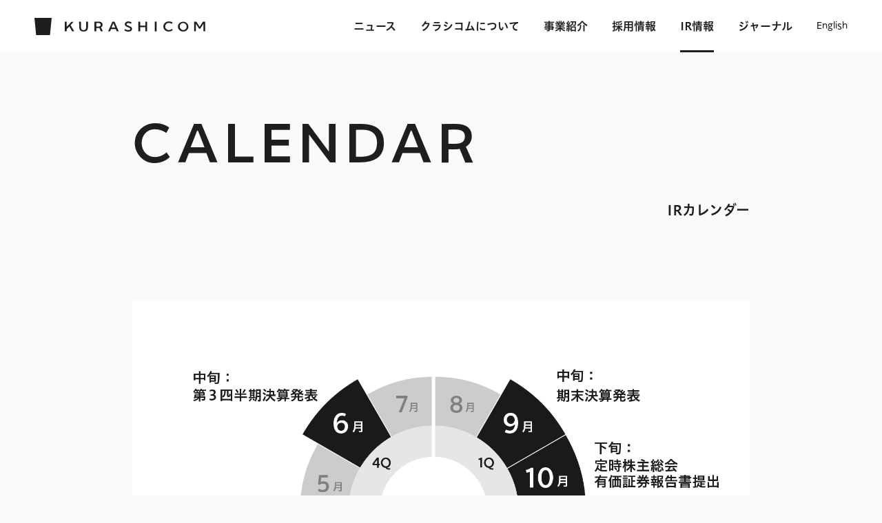

--- FILE ---
content_type: text/html; charset=UTF-8
request_url: https://kurashi.com/ir/calendar
body_size: 5555
content:

<!DOCTYPE html>
<html lang="ja"><head>
    <meta charset="UTF-8">
<title>IRカレンダー | クラシコム</title>

    <meta name="description" content="株式会社クラシコムのIR情報ページです。IRカレンダーをご覧いただけます。">
    <meta name="author" content="Kurashicom Inc.">
    <meta name="copyright" content="Kurashicom Inc.">

    <link rel="stylesheet" type="text/css" href="/app/themes/kurashicom-journal/css/pc.css?1768778624" media="screen and (min-width:1024px)">
    <link rel="stylesheet" type="text/css" href="/app/themes/kurashicom-journal/css/sp.css?1768778624" media="screen and (max-width:1023px)">
            <link rel="stylesheet" type="text/css" href="https://cdnjs.cloudflare.com/ajax/libs/slick-carousel/1.9.0/slick.css">

    <meta property="og:site_name" content="クラシコム">
    <meta property="og:type" content="article" />
    <meta property="og:title" content="IRカレンダー | クラシコム">
    <meta property="og:description" content="株式会社クラシコムのIR情報ページです。IRカレンダーをご覧いただけます。">
    <meta property="og:image" content="https://kurashi.com/app/themes/kurashicom-journal/img/krc_ogp.jpg">
    <meta name="twitter:card" content="summary_large_image">
    <meta name="twitter:site" content="@kurashicom">
    <meta name="twitter:title" content="IRカレンダー | クラシコム">
    <meta name="twitter:description" content="株式会社クラシコムのIR情報ページです。IRカレンダーをご覧いただけます。">
    <meta name="twitter:image" content="https://kurashi.com/app/themes/kurashicom-journal/img/krc_ogp.jpg">

    <meta property="og:url" content="https://kurashi.com/ir/calendar" />
    <meta property="fb:admins" content="1350836457" />
    <meta name="viewport" content="width=device-width, initial-scale=1.0,user-scalable=no, maximum-scale=1.0, minimum-scale=1.0" />
    <meta name="format-detection" content="telephone=no" />

    <link rel="icon" type="image/vnd.microsoft.icon" href="/favicon.ico">
    <link rel="apple-touch-icon" href="/app/themes/kurashicom-journal/img/krc_appicon.png">

    <meta name="msapplication-TileImage" content="/app/themes/kurashicom-journal/img/krc_appicon.png"><!-- ms-icon 144x144 -->
    <meta name="msapplication-TileColor" content="#ffffff">
    <meta name="theme-color" content="#ffffff">
    <meta name="google" content="nositelinkssearchbox">
    <meta name="referrer" content="unsafe-url">

    <script type="text/javascript" src="//typesquare.com/3/tsst/script/ja/typesquare.js?61b16ecac22c4ed483c0206cac1e02e5&onload=false" charset="utf-8"></script>
    <meta name='robots' content='max-image-preview:large' />
<style id='wp-img-auto-sizes-contain-inline-css' type='text/css'>
img:is([sizes=auto i],[sizes^="auto," i]){contain-intrinsic-size:3000px 1500px}
/*# sourceURL=wp-img-auto-sizes-contain-inline-css */
</style>
<style id='classic-theme-styles-inline-css' type='text/css'>
/*! This file is auto-generated */
.wp-block-button__link{color:#fff;background-color:#32373c;border-radius:9999px;box-shadow:none;text-decoration:none;padding:calc(.667em + 2px) calc(1.333em + 2px);font-size:1.125em}.wp-block-file__button{background:#32373c;color:#fff;text-decoration:none}
/*# sourceURL=/wp-includes/css/classic-themes.min.css */
</style>
<link rel="EditURI" type="application/rsd+xml" title="RSD" href="https://admin.kurashi.com/wp/xmlrpc.php?rsd" />
<meta name="generator" content="WordPress 6.9" />
<link rel="canonical" href="https://kurashi.com/ir/calendar" />
<link rel='shortlink' href='https://kurashi.com/?p=8227' />
    <link rel="pingback" href="https://admin.kurashi.com/wp/xmlrpc.php" />

    
    <!-- Google Search Console -->
    <meta name="google-site-verification" content="e_NAr8bw2wiQ8X62FDkDOF2nXbclkqzyRDJIbdhufbI" />
    <!-- //Google Search Console -->

    <!-- Google Tag Manager -->
    <script>
    
    (function(w,d,s,l,i){w[l]=w[l]||[];w[l].push({'gtm.start':
    new Date().getTime(),event:'gtm.js'});var f=d.getElementsByTagName(s)[0],
    j=d.createElement(s),dl=l!='dataLayer'?'&l='+l:'';j.async=true;j.src=
    'https://www.googletagmanager.com/gtm.js?id='+i+dl;f.parentNode.insertBefore(j,f);
    })(window,document,'script','dataLayer','GTM-M9R9SP');
    </script>
<style id='global-styles-inline-css' type='text/css'>
:root{--wp--preset--aspect-ratio--square: 1;--wp--preset--aspect-ratio--4-3: 4/3;--wp--preset--aspect-ratio--3-4: 3/4;--wp--preset--aspect-ratio--3-2: 3/2;--wp--preset--aspect-ratio--2-3: 2/3;--wp--preset--aspect-ratio--16-9: 16/9;--wp--preset--aspect-ratio--9-16: 9/16;--wp--preset--color--black: #000000;--wp--preset--color--cyan-bluish-gray: #abb8c3;--wp--preset--color--white: #ffffff;--wp--preset--color--pale-pink: #f78da7;--wp--preset--color--vivid-red: #cf2e2e;--wp--preset--color--luminous-vivid-orange: #ff6900;--wp--preset--color--luminous-vivid-amber: #fcb900;--wp--preset--color--light-green-cyan: #7bdcb5;--wp--preset--color--vivid-green-cyan: #00d084;--wp--preset--color--pale-cyan-blue: #8ed1fc;--wp--preset--color--vivid-cyan-blue: #0693e3;--wp--preset--color--vivid-purple: #9b51e0;--wp--preset--gradient--vivid-cyan-blue-to-vivid-purple: linear-gradient(135deg,rgb(6,147,227) 0%,rgb(155,81,224) 100%);--wp--preset--gradient--light-green-cyan-to-vivid-green-cyan: linear-gradient(135deg,rgb(122,220,180) 0%,rgb(0,208,130) 100%);--wp--preset--gradient--luminous-vivid-amber-to-luminous-vivid-orange: linear-gradient(135deg,rgb(252,185,0) 0%,rgb(255,105,0) 100%);--wp--preset--gradient--luminous-vivid-orange-to-vivid-red: linear-gradient(135deg,rgb(255,105,0) 0%,rgb(207,46,46) 100%);--wp--preset--gradient--very-light-gray-to-cyan-bluish-gray: linear-gradient(135deg,rgb(238,238,238) 0%,rgb(169,184,195) 100%);--wp--preset--gradient--cool-to-warm-spectrum: linear-gradient(135deg,rgb(74,234,220) 0%,rgb(151,120,209) 20%,rgb(207,42,186) 40%,rgb(238,44,130) 60%,rgb(251,105,98) 80%,rgb(254,248,76) 100%);--wp--preset--gradient--blush-light-purple: linear-gradient(135deg,rgb(255,206,236) 0%,rgb(152,150,240) 100%);--wp--preset--gradient--blush-bordeaux: linear-gradient(135deg,rgb(254,205,165) 0%,rgb(254,45,45) 50%,rgb(107,0,62) 100%);--wp--preset--gradient--luminous-dusk: linear-gradient(135deg,rgb(255,203,112) 0%,rgb(199,81,192) 50%,rgb(65,88,208) 100%);--wp--preset--gradient--pale-ocean: linear-gradient(135deg,rgb(255,245,203) 0%,rgb(182,227,212) 50%,rgb(51,167,181) 100%);--wp--preset--gradient--electric-grass: linear-gradient(135deg,rgb(202,248,128) 0%,rgb(113,206,126) 100%);--wp--preset--gradient--midnight: linear-gradient(135deg,rgb(2,3,129) 0%,rgb(40,116,252) 100%);--wp--preset--font-size--small: 13px;--wp--preset--font-size--medium: 20px;--wp--preset--font-size--large: 36px;--wp--preset--font-size--x-large: 42px;--wp--preset--spacing--20: 0.44rem;--wp--preset--spacing--30: 0.67rem;--wp--preset--spacing--40: 1rem;--wp--preset--spacing--50: 1.5rem;--wp--preset--spacing--60: 2.25rem;--wp--preset--spacing--70: 3.38rem;--wp--preset--spacing--80: 5.06rem;--wp--preset--shadow--natural: 6px 6px 9px rgba(0, 0, 0, 0.2);--wp--preset--shadow--deep: 12px 12px 50px rgba(0, 0, 0, 0.4);--wp--preset--shadow--sharp: 6px 6px 0px rgba(0, 0, 0, 0.2);--wp--preset--shadow--outlined: 6px 6px 0px -3px rgb(255, 255, 255), 6px 6px rgb(0, 0, 0);--wp--preset--shadow--crisp: 6px 6px 0px rgb(0, 0, 0);}:where(.is-layout-flex){gap: 0.5em;}:where(.is-layout-grid){gap: 0.5em;}body .is-layout-flex{display: flex;}.is-layout-flex{flex-wrap: wrap;align-items: center;}.is-layout-flex > :is(*, div){margin: 0;}body .is-layout-grid{display: grid;}.is-layout-grid > :is(*, div){margin: 0;}:where(.wp-block-columns.is-layout-flex){gap: 2em;}:where(.wp-block-columns.is-layout-grid){gap: 2em;}:where(.wp-block-post-template.is-layout-flex){gap: 1.25em;}:where(.wp-block-post-template.is-layout-grid){gap: 1.25em;}.has-black-color{color: var(--wp--preset--color--black) !important;}.has-cyan-bluish-gray-color{color: var(--wp--preset--color--cyan-bluish-gray) !important;}.has-white-color{color: var(--wp--preset--color--white) !important;}.has-pale-pink-color{color: var(--wp--preset--color--pale-pink) !important;}.has-vivid-red-color{color: var(--wp--preset--color--vivid-red) !important;}.has-luminous-vivid-orange-color{color: var(--wp--preset--color--luminous-vivid-orange) !important;}.has-luminous-vivid-amber-color{color: var(--wp--preset--color--luminous-vivid-amber) !important;}.has-light-green-cyan-color{color: var(--wp--preset--color--light-green-cyan) !important;}.has-vivid-green-cyan-color{color: var(--wp--preset--color--vivid-green-cyan) !important;}.has-pale-cyan-blue-color{color: var(--wp--preset--color--pale-cyan-blue) !important;}.has-vivid-cyan-blue-color{color: var(--wp--preset--color--vivid-cyan-blue) !important;}.has-vivid-purple-color{color: var(--wp--preset--color--vivid-purple) !important;}.has-black-background-color{background-color: var(--wp--preset--color--black) !important;}.has-cyan-bluish-gray-background-color{background-color: var(--wp--preset--color--cyan-bluish-gray) !important;}.has-white-background-color{background-color: var(--wp--preset--color--white) !important;}.has-pale-pink-background-color{background-color: var(--wp--preset--color--pale-pink) !important;}.has-vivid-red-background-color{background-color: var(--wp--preset--color--vivid-red) !important;}.has-luminous-vivid-orange-background-color{background-color: var(--wp--preset--color--luminous-vivid-orange) !important;}.has-luminous-vivid-amber-background-color{background-color: var(--wp--preset--color--luminous-vivid-amber) !important;}.has-light-green-cyan-background-color{background-color: var(--wp--preset--color--light-green-cyan) !important;}.has-vivid-green-cyan-background-color{background-color: var(--wp--preset--color--vivid-green-cyan) !important;}.has-pale-cyan-blue-background-color{background-color: var(--wp--preset--color--pale-cyan-blue) !important;}.has-vivid-cyan-blue-background-color{background-color: var(--wp--preset--color--vivid-cyan-blue) !important;}.has-vivid-purple-background-color{background-color: var(--wp--preset--color--vivid-purple) !important;}.has-black-border-color{border-color: var(--wp--preset--color--black) !important;}.has-cyan-bluish-gray-border-color{border-color: var(--wp--preset--color--cyan-bluish-gray) !important;}.has-white-border-color{border-color: var(--wp--preset--color--white) !important;}.has-pale-pink-border-color{border-color: var(--wp--preset--color--pale-pink) !important;}.has-vivid-red-border-color{border-color: var(--wp--preset--color--vivid-red) !important;}.has-luminous-vivid-orange-border-color{border-color: var(--wp--preset--color--luminous-vivid-orange) !important;}.has-luminous-vivid-amber-border-color{border-color: var(--wp--preset--color--luminous-vivid-amber) !important;}.has-light-green-cyan-border-color{border-color: var(--wp--preset--color--light-green-cyan) !important;}.has-vivid-green-cyan-border-color{border-color: var(--wp--preset--color--vivid-green-cyan) !important;}.has-pale-cyan-blue-border-color{border-color: var(--wp--preset--color--pale-cyan-blue) !important;}.has-vivid-cyan-blue-border-color{border-color: var(--wp--preset--color--vivid-cyan-blue) !important;}.has-vivid-purple-border-color{border-color: var(--wp--preset--color--vivid-purple) !important;}.has-vivid-cyan-blue-to-vivid-purple-gradient-background{background: var(--wp--preset--gradient--vivid-cyan-blue-to-vivid-purple) !important;}.has-light-green-cyan-to-vivid-green-cyan-gradient-background{background: var(--wp--preset--gradient--light-green-cyan-to-vivid-green-cyan) !important;}.has-luminous-vivid-amber-to-luminous-vivid-orange-gradient-background{background: var(--wp--preset--gradient--luminous-vivid-amber-to-luminous-vivid-orange) !important;}.has-luminous-vivid-orange-to-vivid-red-gradient-background{background: var(--wp--preset--gradient--luminous-vivid-orange-to-vivid-red) !important;}.has-very-light-gray-to-cyan-bluish-gray-gradient-background{background: var(--wp--preset--gradient--very-light-gray-to-cyan-bluish-gray) !important;}.has-cool-to-warm-spectrum-gradient-background{background: var(--wp--preset--gradient--cool-to-warm-spectrum) !important;}.has-blush-light-purple-gradient-background{background: var(--wp--preset--gradient--blush-light-purple) !important;}.has-blush-bordeaux-gradient-background{background: var(--wp--preset--gradient--blush-bordeaux) !important;}.has-luminous-dusk-gradient-background{background: var(--wp--preset--gradient--luminous-dusk) !important;}.has-pale-ocean-gradient-background{background: var(--wp--preset--gradient--pale-ocean) !important;}.has-electric-grass-gradient-background{background: var(--wp--preset--gradient--electric-grass) !important;}.has-midnight-gradient-background{background: var(--wp--preset--gradient--midnight) !important;}.has-small-font-size{font-size: var(--wp--preset--font-size--small) !important;}.has-medium-font-size{font-size: var(--wp--preset--font-size--medium) !important;}.has-large-font-size{font-size: var(--wp--preset--font-size--large) !important;}.has-x-large-font-size{font-size: var(--wp--preset--font-size--x-large) !important;}
/*# sourceURL=global-styles-inline-css */
</style>
</head>

<body class="ir-calendar">
<noscript><iframe src="https://www.googletagmanager.com/ns.html?id=GTM-M9R9SP" height="0" width="0" style="display:none;visibility:hidden"></iframe></noscript>

<div id="wrapper">
<header>
    <div class="inner">
        <div class="logo"><a href="/"><span class="mark"></span><strong>KURASHICOM</strong></a></div>
        <div class="menu-button"><a></a></div>
        <nav>
            <ul>
                <li class="news"><a href="/news/">ニュース</a></li>
                <li class="company"><a href="/company/">クラシコムについて<i></i></a>
                    <div>
                        <ul>
                            <li><a href="/company/">代表メッセージ</a></li>
                            <li><a href="/company/profile/">会社概要</a></li>
                            <li><a href="/company/history/">沿革</a></li>
                            <li><a href="/sustainability/">サステナビリティ</a></li>
                        </ul>
                    </div>
                </li>
                <li class="business"><a href="/business/">事業紹介</a></li>
                <li class="recruit"><a href="/recruit/">採用情報</a></li>
                <li class="ir"><a href="/ir/">IR情報<i></i></a>
                    <div>
                        <ul>
                            <li><a href="/ir/">IRトップ</a></li>
                            <li><a href="/ir/news/">IRニュース</a></li>
                            <li><a href="/ir/library/">IRライブラリ</a></li>
                            <li><a href="/ir/faq/">よくある質問</a></li>
                        </ul>
                    </div>
                </li>
                <li class="journal"><a href="/journal/">ジャーナル</a></li>
                <li class="en"><a href="/en/">English</a></li>
            </ul>
        </nav>
    </div>
</header>

<main>

<header class="content single">
<h1>CALENDAR</h1>
<div class="ja">IRカレンダー</div>
</header>
<section class="full-section">
    <img fetchpriority="high" decoding="async" src="https://assets.kurashi.com/journal/uploads/2022/08/02155305/ir-calendar-1.png" alt="" width="1586" height="1081" class="alignnone size-full" /><br />
</section>
<section class="module-summary-list calendar mini">
<h2>年間スケジュール</h2>
<ul>
<li><a>
<div class="date">未定</div>
<div class="title">2026年7月期期末決算発表</div>
<p></a></li>
<li><a>
<div class="date">未定</div>
<div class="title">2026年7月期第3四半期決算発表</div>
<p></a></li>
<li><a>
<div class="date">2026.3.16</div>
<div class="title">2026年7月期第2四半期決算発表</div>
<p></a></li>
<li><a>
<div class="date">2025.12.15</div>
<div class="title">2026年7月期第1四半期決算発表</div>
<p></a></li>
</ul>
<div class="note">※都合により予告なく変更する場合があります。ご了承ください。</div>
</section>

<nav class="page-nav">
    <a href="/ir/">IRトップに戻る</a>
</nav>

<div class="related ir">
    <div class="inner">
        <dl>
            <dt>経営情報</dt>
            <dd>
                <ul>
                    <li><a href="/ir/message/">トップメッセージ</a></li>
                    <li><a href="/ir/governance/">コーポレートガバナンス</a></li>
                    <li><a href="/ir/disclosure/">ディスクロージャーポリシー</a></li>
                    <li><a href="/ir/return/">株主還元方針</a></li>
                    <li><a href="/company/">ミッション、ビジョン、バリュー</a></li>
                    <li><a href="/sustainability/">サステナビリティ方針</a></li>
                    <li><a href="/business/">事業紹介</a></li>
                    <li><a href="/company/history/">沿革</a></li>
                </ul>
            </dd>
        </dl>
        <dl>
            <dt>IRライブラリ</dt>
            <dd>
                <ul>
                    <li><a href="/ir/library/">IRライブラリトップ</a></li>
                    <li><a href="/ir/library/results/">決算関連資料</a></li>
                    <li><a href="/ir/library/meeting/">株主総会関連資料</a></li>
                </ul>
            </dd>
        </dl>
        <dl>
            <dt>その他</dt>
            <dd>
                <ul>
                    <li><a href="/ir/calendar/">IRカレンダー</a></li>
                    <li><a href="/ir/news/">IRニュース</a></li>
                    <li><a href="/ir/stock/">株式情報</a></li>
                    <li><a href="/ir/faq/">よくある質問</a></li>
                    <li><a href="/ir/public-notice/">電子公告</a></li>
                    <li><a href="/ir/disclaimer/">免責事項</a></li>
                </ul>
            </dd>
        </dl>
    </div>
</div>
</main>


<footer>
    <div class="inner">
        <div class="logo"><a href="/">KURASHICOM</a></div>
        <nav>
            <div class="menu">
                <ul class="main">
                    <li class="news"><a href="/news/">ニュース</a></li>
                    <li class="company"><a href="/company/">クラシコムについて</a></li>
                    <li class="business"><a href="/business/">事業紹介</a></li>
                </ul>
                <ul class="main">
                    <li class="ir"><a href="/ir/">IR情報</a></li>
                    <li class="recruit"><a href="/recruit/">採用情報</a></li>
                    <li class="journal"><a href="/journal/">ジャーナル</a></li>
                </ul>
                <ul class="sub">
                    <li><a href="/sustainability/">サステナビリティ</a></li>
                    <li><a href="/news/media/">掲載情報</a></li>
                    <li><a href="/media-kit/">メディアキット</a></li>
                </ul>
                <ul class="sub">
                    <li><a href="/brandsolution/">ブランドソリューション</a></li>
                    <li><a href="/contact/">お問い合わせ</a></li>
                    <li><a href="/policy/">プライバシーポリシー</a></li>
                </ul>
            </div>

            <div class="tool">
                <div class="english"><a href="/en/">English</a></div>
            </div>
        </nav>
        <div class="sns">
            <ul>
                <li class="twitter"><a href="https://twitter.com/kurashicom" target="_blank">X</a></li>
                <li class="instagram"><a href="https://www.instagram.com/kurashicom_press" target="_blank">Instagram</a></li>
                <li class="threads"><a href="https://www.threads.net/@kurashicom_press" target="_blank">Threads</a></li>
                <li class="note"><a href="https://note.com/kurashi_com" target="_blank">note</a></li>
                <li class="youtube"><a href="https://www.youtube.com/@kurashicom_corporate" target="_blank">YouTube</a></li>
            </ul>
        </div>
        <div class="copyright">&copy; Kurashicom inc. All Rights Reserved.</div>
    </div>
</footer>
</div>


<script type="speculationrules">
{"prefetch":[{"source":"document","where":{"and":[{"href_matches":"/*"},{"not":{"href_matches":["/wp/wp-*.php","/wp/wp-admin/*","/app/uploads/*","/app/*","/app/plugins/*","/app/themes/kurashicom-journal/*","/*\\?(.+)"]}},{"not":{"selector_matches":"a[rel~=\"nofollow\"]"}},{"not":{"selector_matches":".no-prefetch, .no-prefetch a"}}]},"eagerness":"conservative"}]}
</script>

<script src="https://code.jquery.com/jquery-3.7.0.min.js" integrity="sha256-2Pmvv0kuTBOenSvLm6bvfBSSHrUJ+3A7x6P5Ebd07/g=" crossorigin="anonymous"></script>
<script src="https://cdnjs.cloudflare.com/ajax/libs/slick-carousel/1.9.0/slick.min.js"></script>
<script src="/app/themes/kurashicom-journal/js/app.js?1768778624"></script>
</body>

</html>


--- FILE ---
content_type: text/css
request_url: https://kurashi.com/app/themes/kurashicom-journal/css/pc.css?1768778624
body_size: 15309
content:
@charset "utf-8";
@import url('common.css?6');

.sp {
  display: none;
}

* {
  -webkit-tap-highlight-color: rgba(0,0,0,0);
}


main {
  opacity: 0;
  transition: opacity 750ms ease-out 150ms;
}
body.loaded main {
  opacity: 1;
}

body.brandsolution-contact main {
  opacity: 1;
  transition: none;
}




#wrapper > header {
  position: fixed;
  width: 100%;
  height: 56px;
  left: 0;
  top: 0;
  z-index: 1000;
  background: #fff;
}
#wrapper > header .inner {
  box-sizing: border-box;
  display: flex;
  width: 100%;
  max-width: 1360px;
  margin: 0 auto;
  padding: 0 50px;
}

#wrapper > header .logo {
  position: absolute;
  width: 250px;
  height: 25px;
  top: calc(50% - 12px);
}
#wrapper > header .logo a {
  display: block;
  height: 25px;
  font-size: 0;
}
#wrapper > header .logo a span {
  position: absolute;
  display: block;
  width: 25px;
  height: 25px;
  left: 0;
  top: 0;
  background: url(../img/logo.svg) 0 0 no-repeat;
  background-size: 25px 25px;
}
#wrapper > header .logo a strong {
  position: absolute;
  display: block;
  width: 204px;
  height: 25px;
  left: 44px;
  top: 0;
  background: url(../img/typo.svg) 0 50% no-repeat;
  background-size: 100% auto;
}


#wrapper > header nav {
  display: flex;
  width: 100%;
  justify-content: flex-end;
}
#wrapper > header nav > ul {
  display: flex;
  align-items: center;
  height: 56px;
}
#wrapper > header nav > ul > li {
  height: 56px;
}
#wrapper > header nav > ul > li > a {
  position: relative;
  display: flex;
  align-items: center;
  height: 56px;
}
#wrapper > header nav > ul > li + li {
  margin-left: 35px;
}
#wrapper > header .en a,
#wrapper > header .ja a {
  font-size: 14px;
}

#wrapper > header li div {
  position: absolute;
  width: 100vw;
  left: 0;
  top: 56px;
  background: rgba(30,30,30,0.8);
}
#wrapper > header li div ul {
  position: relative;
  padding: 25px 0 28px;
}
#wrapper > header li div ul a {
  color: #fff;
  cursor: pointer;
}
#wrapper > header li div li + li {
  margin-top: 18px;
}



#wrapper > header nav > ul > li > a::after {
  content: "";
  position: absolute;
  display: block;
  width: 100%;
  height: 3px;
  left: 0;
  bottom: 0;
  background: #1e1e1e;

  transform: scaleX(0);
  transition: all 300ms ease-out;
}

#wrapper > header li div {
  opacity: 0;
  visibility: hidden;
  transition: all 300ms ease-out;
}

#wrapper > header li div ul {
  transform: translateY(10px);
  transition: all 300ms ease-out;
}

#wrapper > header nav > ul > li:hover a::after {
  transform: scaleX(1);
}


/*
#wrapper > header nav > ul > li:hover div {
  opacity: 1;
  visibility: visible;
}
#wrapper > header nav > ul > li:hover div ul {
  transform: translateY(0px);
}
*/
/*
#wrapper > header nav > ul > li.hover div {
  opacity: 1;
  visibility: visible;
}
#wrapper > header nav > ul > li.hover div ul {
  transform: translateY(0px);
}
#wrapper > header nav > ul > li.lock div {
  pointer-events: none;
}
#wrapper > header nav > ul > li.hide div,
#wrapper > header nav > ul > li.hide div ul {
  transition-delay: 50ms;
}
*/



body[class^="news"]		#wrapper > header nav > ul > li.news a::after,
body[class^="company"]	#wrapper > header nav > ul > li.company a::after,
body[class^="business"]	#wrapper > header nav > ul > li.business a::after,
body[class^="recruit"]	#wrapper > header nav > ul > li.recruit a::after,
body[class^="ir"]		#wrapper > header nav > ul > li.ir a::after,
body[class^="journal"]	#wrapper > header nav > ul > li.journal a::after,
body[class^="en-ir"]	#wrapper > header nav > ul > li.en-ir a::after,
body[class^="en-sustainability"]	#wrapper > header nav > ul > li.en-sustainability a::after {
  transform: scaleX(1);
  transition-duration: 0ms;
}








a.pdf .title::after {
  position: relative;
  display: inline-block;
  content: "";
  width: 18px;
  height: 18px;
  margin-left: 5px;
  top: -0.2em;
  background: url(../img/icon_pdf.svg) 0 0 no-repeat;
  background-size: 100% auto;
  vertical-align: bottom;
}




#wrapper > footer {
  position: relative;
  z-index: 10;
  padding: 54px 0 50px;
  background: #fff;
}
#wrapper > footer .inner {
  position: relative;
  box-sizing: border-box;
  display: flex;
  flex-wrap: wrap;
  justify-content: space-between;
  width: 100%;
  max-width: 1140px;
  margin: 0 auto;
  padding: 0 50px;
}

#wrapper > footer .logo {
  position: absolute;
  width: 166px;
  height: 91px;
  left: 0;
  top: 3px;
}
#wrapper > footer .logo a {
  display: block;
  height: 91px;
  background: url(../img/logo_typo.svg) 0 0 no-repeat;
  background-size: 100% auto;

  font-size: 0;

}

#wrapper > footer nav {
  display: flex;
  justify-content: center;
  width: calc(100% - 290px);
  margin: 0 auto;
}
#wrapper > footer nav .menu {
  display: flex;
  justify-content: space-between;
  width: calc(100% - 140px);
}

#wrapper > footer .tool {
  position: absolute;
  right: 140px;
  top: 0;
}
#wrapper > footer .tool .english a {
  font-size: 14px;
}

#wrapper > footer .sns {
  width: 100%;
  margin: 100px 0 0;
}
#wrapper > footer .sns ul {
  display: flex;
  justify-content: center;
}
#wrapper > footer .sns li + li {
  margin-left: 24px;
}
#wrapper > footer .sns ul a {
  display: block;
  width: 34px;
  height: 34px;
  font-size: 0;
}
#wrapper > footer .sns ul .twitter a {
  background: url(../img/icon_x.svg) 0 0 no-repeat;
  background-size: 34px auto;
}
#wrapper > footer .sns ul .instagram a {
  background: url(../img/icon_instagram.svg) 0 0 no-repeat;
  background-size: 34px auto;
}
#wrapper > footer .sns ul .threads a {
  background: url(../img/icon_threads.svg) 0 0 no-repeat;
  background-size: 34px auto;
}
#wrapper > footer .sns ul .note a {
  background: url(../img/icon_note.svg) 0 0 no-repeat;
  background-size: 34px auto;
}
#wrapper > footer .sns ul .youtube a {
  background: url(../img/icon_youtube.svg) 0 0 no-repeat;
  background-size: 34px auto;
}


#wrapper > footer .menu a {
  font-size: 14px;
}
#wrapper > footer .tool a {
  font-size: 14px;
}

#wrapper > footer .menu li + li {
  margin-top: 38px;
}

#wrapper > footer .copyright {
  width: 100%;
  margin: 54px 0 0;
  text-align: center;
  font-size: 12px;
  line-height: 1;
  letter-spacing: 1px;
}

#wrapper > main {
  padding: 56px 0 0;
  min-height: calc(100vh - 56px - 250px);
}

#wrapper > main section {
  box-sizing: border-box;
  max-width: 996px;
  margin-left: auto;
  margin-right: auto;
  padding-left: 50px;
  padding-right: 50px;
}



@media (max-width:1189px) {
  #wrapper > header nav > ul > li > a {
    font-size: 14px;
  }
  #wrapper > header nav > ul > li + li {
    margin-left: 22px;
  }

  #wrapper > footer .inner {
    max-width: 980px;
    padding: 0 10px;
  }
}


#wrapper > header,
#wrapper > header nav > ul,
#wrapper > header nav > ul > li,
#wrapper > header nav > ul > li > a {
  height: 76px;
  transition: all 500ms ease-out;
}
#wrapper > header .logo a strong {
  transition: all 500ms ease-out;
}

body.scrolled #wrapper > header,
body.scrolled #wrapper > header nav > ul,
body.scrolled #wrapper > header nav > ul > li,
body.scrolled #wrapper > header nav > ul > li > a {
  height: 56px;
}
body.scrolled #wrapper > header .logo a strong {
  opacity: 0;
}






header.content {
  position: relative;
  box-sizing: border-box;
  max-width: 996px;
  height: 270px;
  margin: 110px auto 0;
  padding: 0 50px;
}
header.content h1 {
  font-size: 80px;
  font-weight: normal;
  letter-spacing: 8px;
  line-height: 96px;
}
header.content .ja {
  position: absolute;
  right: 50px;
  top: 125px;
  font-size: 20px;
  line-height: 1.4;
}
header.content .ja span {
  font-size: 14px;
}

header.content h1 span {
  display: none;
}


section.entries {
  margin-bottom: 100px;
}
section.entries.empty {
  margin-bottom: 0;
}
section.entries .no-entry {
  padding: 15px 0 0;
  font-size: 18px;
}

.entries ul {
  display: flex;
  flex-wrap: wrap;
}
.entries li {
  position: relative;
  width: calc((100% - 32px) / 3);
}
.entries li:nth-child(3n),
.entries li:nth-child(3n + 2) {
  margin-left: 16px;
}
.entries li:nth-child(n + 4) {
  margin-top: 30px;
}
.entries li a {
  position: relative;
  box-sizing: border-box;
  display: block;
  height: 100%;
  text-decoration: none;
  background: #fff;
  box-shadow: 0 5px 6px 0 rgba(0,0,0,0.1);
}
.entries li a .summary {
  padding: 13px 16px 34px;
}
.entries li figure img {
  width: 288px;
  height: 176px;
  object-fit: cover;
  object-position: center center;
}
.entries li .date {
  font-size: 13px;
  color: #646464;
}
.entries li .title {
  margin: 8px 0 0;
  line-height: 1.8125;
}
.entries li .category {
  position: absolute;
  left: 16px;
  bottom: 12px;
  font-size: 13px;
  color: #646464;
}


.entry-filter {
  position: relative;
  z-index: 10;
  margin: 0 0 38px;
}
.entry-filter > ul {
  display: flex;
  flex-wrap: wrap;
}
.entry-filter a {
  position: relative;
  display: inline-block;
  cursor: pointer;
  text-decoration: none;
}
.entry-filter .main li + li {
  margin-left: 50px;
}
.entry-filter .main a {
  font-size: 18px;
  color: #bbb;
}
.entry-filter .main .active a {
  color: #1e1e1e;
}
.entry-filter .main .active a::after {
  content: "";
  position: absolute;
  width: 100%;
  height: 1px;
  left: 0;
  bottom: -5px;
  background: #1e1e1e;
}

.entry-filter * + .sub {
  margin-top: 33px;
}
.entry-filter .sub li {
  margin: 0 11px 12px 0;
}
.entry-filter .sub a {
  box-sizing: border-box;
  min-width: 68px;
  text-align: center;
  padding: 7px 14px;
  border: 1px solid #1e1e1e;
  border-radius: 20px;
}
.entry-filter .sub .active a  {
  color: #fff;
  background: #1e1e1e;
}

.entry-filter .year {
  position: relative;
  box-sizing: border-box;
  width: 304px;
  height: 40px;
  z-index: 15;
  border: 1px solid #1e1e1e;
}
.entry-filter .year > a {
  position: relative;
  display: block;
  height: 38px;
  line-height: 38px;
  text-align: center;
  padding-right: 44px;
}
html[lang="en"] .entry-filter .year > a {
  line-height: 41px;
}
.entry-filter .year > a.no-value {
  color: #8e8e8e;
}
.entry-filter .year > a::after {
  position: absolute;
  content: "";
  display: block;
  width: 44px;
  height: 38px;
  right: 0;
  top: 0;
  background: #1e1e1e url(../img/arrow_pulldown.svg) 54% 54% no-repeat;
  background-size: 16px auto;
}
.entry-filter .year > a.opened::after {
  transform: scaleY(-1);
}


.entry-filter .year .pulldown {
  position: absolute;
  left: -1px;
  width: calc(100% - 42px);

  overflow: hidden;
  height: 0;
  transition: all 300ms ease-out;
}
.entry-filter .year .pulldown ul {
  padding: 10px 0;
  background: #fff;
  border: 1px solid #1e1e1e;
}
.entry-filter .pulldown a {
  display: block;
  padding: 12px;
  font-size: 16px;
  text-align: center;
  transition: all 100ms ease-out;
}
.entry-filter .pulldown a.selected,
.entry-filter .pulldown a:hover {
  color: #fff !important;
  background: #1e1e1e;
}



.related-link {
  text-align: right;
}
.related-link a {
  text-decoration: underline;
}
.entry-filter + .related-link {
  margin: -30px 0 45px;
}



.entry {
  width: 700px;
  margin: 90px auto 0;
  line-height: 1.6;
}
.entry .entry-title {
  justify-content: space-between;
  margin: 0 0 60px;
}
.entry-body .thumbnail img {
  width: 100%;
  height: auto;
}
.entry-content img {
  max-width: 100%;
  height: auto;
}

.entry .category {
  margin: 10px 0 0;
}
.entry .category span,
.entry .category a {
  display: inline-block;
  padding: 7px 14px;
  color: #fff;
  border: 1px solid #1e1e1e;
  border-radius: 20px;
  background: #1e1e1e;
  text-decoration: none;
}

.entry .subtitle {
  margin: 15px 0 0;
  font-size: 16px;
  line-height: 1.5;
}

.entry .title-extra {
  display: flex;
  justify-content: space-between;
  margin: 15px 0 0;
}

.entry .entry-title .date {
  margin: 0 0 15px;
  font-size: 16px;
}
.entry .entry-title h1 {
  margin: 25px 0 0;
  font-size: 22px;
  line-height: 1.5;
}
.entry .authors {
  width: calc(100% - 100px);
  font-size: 16px;
  line-height: 1.8;
}

.entry-body p {
  font-size: 16px;
  line-height: 1.9;
}
.entry-body p + p {
  margin-top: 25px;
}

/*
.entry-body p[style*="text-align"] {
  text-align: left !important;
  font-size: 14px;
}
*/

.entry-body figure {
  margin-bottom: 25px;
}
.entry-body figure figcaption {
  margin: 5px 0 0;
  font-size: 14px;
  line-height: 1.6;
  color: #646464;
}
.entry-body .img-2col {
  display: flex;
}
.entry-body .img-2col figure {
  flex: 1;
}
.entry-body .img-2col figure:nth-child(2n) {
  padding-left: 24px;
}

.entry-body p[style*="text-align"] img {
  margin-bottom: 15px;
}

.entry-body .lead-paragraph {
  font-size: 16px;
  line-height: 1.9;
}

.entry-body h1 {
  margin: 32px 0 16px;
  font-size: 26px;
  line-height: 1.6;
}
.entry-body h2 {
  margin: 32px 0 16px;
  font-size: 22px;
  line-height: 1.6;
}

.entry-body h3 {
  margin: 32px 0 16px;
  font-size: 18px;
  line-height: 1.6;
}
.entry-body h4 {
  margin: 32px 0 16px;
  font-size: 16px;
  line-height: 1.8;
}

.entry-content {
  margin-top: 25px;
}
.entry-body img[class*="wp-"] {
  margin: 10px 0;
}

.entry-body img {
  max-width: 100%;
  height: auto;
}
.entry-body .thumbnail img {
  margin: 0 0 15px;
}
.entry-body .image-wrapper img {
  margin: 15px 0;
}

.entry-body h2 + p span img,
.entry-body h3 + p span img {
  margin-top: 0 !important;
}


.entry-body img + span {
  display: inline-block;
  margin-top: 10px;
}

.entry-body iframe {
  margin: 12px 0;
}

.entry-body .card {
  display: flex;
  margin: 24px 0;
  border: 1px solid #000;
}
.entry-body .card a {
  width: 100%;
}
.entry-body .card-link {
  display: flex;
  flex-direction: row;
  justify-content: space-between;
  align-items: center;
  text-decoration: none;
}
.entry-body .card-link:hover {
    opacity: 0.5;
}
.entry-body .card-content {
  display: flex;
  flex-direction: column;
  justify-content: center;
  flex-grow: 1;
  padding: 24px 24px 24px 32px;
}
.entry-body .card-title {
  font-size: 16px;
  font-weight: bold;
  color: #000;
  display: -webkit-box;
	-webkit-box-orient: vertical;
	overflow: hidden;
  -webkit-line-clamp: 2;
}
.entry-body .card-domain {
  margin: 16px 0 0;
  font-family: "Hiragino UD Sans W4 JIS2004", sans-serif;
  font-size: 13px;
  color: #646464;
}
.entry-body .card-image {
  display: flex;
  justify-content: center;
  align-items: center;
  overflow: hidden;
  flex-shrink: 0;
  width: 200px;
  height: 140px;
  background-color: #f0f0f0;
}
.entry-body .card-image img {
  width: 100%;
  height: 100%;
  object-fit: cover;
}

.entry-body .simple-table {
  margin: 32px 0;
}
.entry-body .simple-table table {
  border-collapse: collapse;
  text-align: left;
}
.entry-body .simple-table th {
  padding: 10px;
  white-space: nowrap;
}
.entry-body .simple-table td {
  padding: 10px;
  font-family: "Hiragino UD Sans W4 JIS2004", sans-serif;
}

.entry-body blockquote,
.entry-body q {
  margin: 32px 0;
  padding-left: 16px;
  border-left: 1px #000 solid;
  color: #646464;
}

.entry-body ul.dot-list,
.entry-body ol.number-list {
  margin: 32px 0;
  font-family: "Hiragino UD Sans W4 JIS2004", sans-serif;
}
.entry-body ul.dot-list li {
  list-style: disc;
  margin-left: 20px;
  padding-top: 8px;
}
.entry-body ul.dot-list li:first-child {
  padding-top: 0;
}
.entry-body ol.number-list li {
  list-style: decimal;
  margin-left: 20px;
  padding-top: 8px;
}
.entry-body ol.number-list li:first-child {
  padding-top: 0;
}

.entry .sns {
  display: flex;
  justify-content: flex-end;
}
.entry .sns ul {
  display: flex;
}
.entry .sns li + li {
  margin-left: 10px;
}
.entry .sns ul a {
  display: block;
  width: 34px;
  height: 34px;
  font-size: 0;
}
.entry .sns ul .twitter a {
  background: url(../img/icon_x.svg) 0 0 no-repeat;
  background-size: 34px auto;
}

.entry .entry-title .sns {
}
.entry .entry-content + .sns {
  margin-top: 45px;
}




.entry-links {
  box-sizing: border-box;
  max-width: 996px;
  margin-left: auto;
  margin-right: auto;
  margin-top: 70px;
  padding-left: 50px;
  padding-right: 50px;
}
.entry-links h3 {
  padding: 0 0 18px;
  font-size: 18px;
  font-weight: normal;
  border-bottom: 1px solid #1e1e1e;
}
.entry-links ul {
  margin: 50px 0 0;
}
.entry-links > div + div {
  margin-top: 80px;
}

.page-nav {
  box-sizing: border-box;
  max-width: 996px;
  margin-left: auto;
  margin-right: auto;
  margin-top: 90px;
  margin-bottom: 42px;
  padding-left: 50px;
  padding-right: 50px;
}
.page-nav a {
  position: relative;
  min-height: 32px;
  display: flex;
  align-items: center;
  text-decoration: none;
  padding-left: 42px;
}
.page-nav a::before {
  position: absolute;
  content: "";
  display: block;
  width: 32px;
  height: 32px;
  left: 0;
  top: 0;
  border-radius: 16px;
  background: #1e1e1e url(../img/arrow_return.svg) 48% 50% no-repeat;
  background-size: 11px auto;
}




.entry .profile {
  margin: 90px 0 75px;
}
.entry .profile h5 {
  margin: 0 0 26px;
  padding: 0 0 15px;
  font-size: 18px;
  letter-spacing: 1.5px;
  border-bottom: 1px solid #1e1e1e;
}
.entry .profile .content {
  display: flex;
  justify-content: space-between;
}
.entry .profile article {
  width: 342px;
}
.entry .profile figure {
  width: 282px;
}
.entry .profile .position {
  margin: 0 0 12px;
  font-size: 14px;
  line-height: 1.7;
}
.entry .profile .name {
  font-size: 18px;
}
.entry .profile .detail {
  margin: 25px 0 0;
  font-size: 16px;
  line-height: 1.9;
}






.entry-pager {
  margin: 0 0 150px;
}
.entry-pager .nav-links {
  display: flex;
  justify-content: center;
  align-items: center;
}
.entry-pager .nav-links > * {
  margin: 0 6px;
}
.entry-pager .nav-links br {
  display: none;
}
.entry-pager a.page-numbers {
  display: inline-block;
  width: 38px;
  height: 38px;
  line-height: 40px;
  text-decoration: none;
  text-align: center;
}
.entry-pager span.page-numbers:not(.dots) {
  display: inline-flex;
  width: 38px;
  height: 38px;
  color: #fff;
  font-size: 16px;
  line-height: 40px;
  justify-content: center;
  background: #1e1e1e;
  border-radius: 20px;
  text-decoration: none;
}
.entry-pager span.page-numbers.dots {
  margin: 0;
}

.entry-pager .prev,
.entry-pager .next {
  display: inline-block;
  width: 38px;
  height: 38px;
  font-size: 0;
}
.entry-pager .prev {
  background: url(../img/pager_prev.svg) 50% 50% no-repeat;
  background-size: 9px auto;
}
.entry-pager .next {
  background: url(../img/pager_next.svg) 50% 50% no-repeat;
  background-size: 9px auto;
}
.entry-pager span.prev,
.entry-pager span.next {
  opacity: 0.3;
}




/* MODULE */

.accordion .content {
  transition: all 400ms ease-out;
  overflow: hidden;
}
.accordion nav {
  margin: 10px 0 0;
}
.accordion nav a {
  position: relative;
  display: inline-flex;
  align-items: center;
  min-height: 31px;
  padding-left: 42px;
  cursor: pointer;
  transition: all 300ms ease-out;
}
.accordion nav a::before {
  position: absolute;
  content: "";
  display: block;
  width: 31px;
  height: 31px;
  left: 0;
  top: 0;
  border-radius: 16px;
  background: #1e1e1e url(../img/icon_plus.svg) 50% 50% no-repeat;
  background-size: 15px auto;
  transition: all 300ms ease-out;
}

.accordion.opened nav a {
  color: rgba(30,30,30,0);
}
.accordion.opened nav a::before {
  transform: rotate(45deg);
}


.full-section img {
  width: 100%;
  height: auto;
}
.full-section dl {
  margin: 28px 0 0;
}
.full-section dt {
  font-size: 18px;
  line-height: 1.6;
}
.full-section dd {
  margin: 12px 0 0;
  font-size: 16px;
  line-height: 1.8;
}
.full-section dd + dd {
  margin-top: 1.8em;
}






.module-a {
  line-height: 1.6;
}
.module-a header {
  padding: 0 0 10px;
  margin: 0 0 25px;
  border-bottom: 1px solid #1e1e1e;
}
.module-a h2 {
  font-size: 60px;
  letter-spacing: 7px;
  line-height: 1;
}
.module-a .ja {
  margin: 0 0 0;
  text-align: right;
  font-size: 18px;
  line-height: 1.4;
}

.module-a header + .content {
}

.module-a h3 {
  margin: 0 0 30px;
  font-size: 32px;
}
.module-a article {
}
.module-a article p {
  line-height: 1.8;
}
.module-a article p + p {
  margin-top: 1.8em;
}
.module-a article p + p.notice {
  margin-top: 1.0em;
}
.module-a .content.has-image {
  display: flex;
  flex-wrap: wrap;
  justify-content: space-between;
}
.module-a .content.has-image article {
  width: 380px;
}
.module-a .content.has-image figure {
  width: 450px;
}
.module-a figure img {
  width: 100%;
  height: auto;
}

.module-a .leading {
  margin: 0 0 10px;
  font-size: 14px;
}
.module-a .caption {
  margin: 0 0 15px;
  font-size: 18px;
}

.module-a .content > p {
  display: none;
}



.module-b {
  line-height: 1.6;
}
.module-b header {
  padding: 0 0 10px;
  margin: 0 0 25px;
  border-bottom: 1px solid #1e1e1e;
}
.module-b h2 {
  font-size: 18px;
}

.module-b ul {
  display: flex;
}
.module-b li {
  width: calc((100% - 50px) / 3);
}
.module-b li:nth-child(3n),
.module-b li:nth-child(3n + 2) {
  margin-left: 25px;
}
.module-b figure img {
  width: 100%;
  height: auto;
}

.module-b dl {
  margin: 15px 0 0;
}
.module-b dt {
  font-size: 18px;
}
.module-b dd {
  margin: 12px 0 0;
  line-height: 1.8;
}

.module-b .name dt {
  font-size: 16px;
}
.module-b .name dd {
  margin: 4px 0 0;
  font-size: 16px;
}


.module-b .member dt {
  font-size: 16px;
}
.module-b .member dt + dd {
  margin: 2px 0 0;
  font-size: 18px;
}
.module-b .member dd + dd {
  margin: 10px 0 0;
  font-size: 16px;
  line-height: 1.8;
}




.module-b ul.col2 {
  flex-wrap: wrap;
}
.module-b ul.col2 li {
  width: calc((100% - 16px) / 2);
}
.module-b ul.col2 li:nth-child(3n),
.module-b ul.col2 li:nth-child(3n + 2) {
  margin-left: 0;
}
.module-b ul.col2 li:nth-child(2n) {
  margin-left: 16px;
}
.module-b ul.col2 li:nth-child(n + 3) {
  margin-top: 16px;
}



.module-c {
  line-height: 1.6;
}
.module-c header {
  padding: 0 0 10px;
  margin: 0 0 25px;
  border-bottom: 1px solid #1e1e1e;
}
.module-c header.none-b {
  margin-bottom: 20px;
  padding-bottom: 0;
  border-bottom: none;
}
.module-c h2 {
  font-size: 18px;
}
.module-c figure img {
  width: 100%;
  height: auto;
}
.module-c .content {
  display: flex;
  justify-content: space-between;
}
.module-c article {
  width: 380px;
}
.module-c figure {
  width: 450px;
}
.module-c article p {
  line-height: 1.8;
}
.module-c article p + p {
  margin-top: 1.8em;
}
.module-c .content > p {
  display: none;
}


.module-c nav {
  margin: 20px 0 0;
}





.module-c figure {
  padding-bottom: 20px;
}
.module-c figure .slick-arrow {
  position: absolute;
  width: 40px;
  height: 40px;
  top: calc(50% - 20px);
  z-index: 50;
  font-size: 0;
  border: none;
  cursor: pointer;
}
.module-c figure .slick-arrow.slick-disabled {
  opacity: 0.3;
}
.module-c figure .slick-prev {
  left: 0;
  background: url(../img/arrow_prev_small.svg) 40% 50% no-repeat;
  background-size: 14px auto;
}
.module-c figure .slick-next {
  right: 0;
  background: url(../img/arrow_next_small.svg) right 40% top 50% no-repeat;
  background-size: 14px auto;
}
.module-c figure .slick-dots {
  position: absolute;
  display: flex;
  justify-content: flex-end;
  width: 100%;
  height: 20px;
  left: 0;
  bottom: -20px;
}
.module-c figure .slick-dots li + li {
  margin-left: 4px;
}
.module-c figure .slick-dots button {
  position: relative;
  display: block;
  width: 42px;
  height: 20px;
  font-size: 0;
  border: none;
  background: transparent;
  cursor: pointer;
}
.module-c figure .slick-dots button::after {
  position: absolute;
  content: "";
  display: block;
  width: 100%;
  height: 1px;
  left: 0;
  top: 50%;
  background: #8c8c8c;
}
.module-c figure .slick-dots button::before {
  position: absolute;
  content: "";
  display: block;
  width: 100%;
  height: 3px;
  left: 0;
  top: calc(50% - 1px);
  background: #8c8c8c;

  transform-origin: left top;
  transform: scaleX(0);
  transition: all 300ms ease-out;
}
.module-c figure .slick-dots .slick-active button::before {
  transform: scaleX(1);
}




.module-d {
  line-height: 1.6;
}
.module-d header {
  margin: 0 0 20px;
}
.module-d h1.section-head {
  font-size: 20px;
}
.module-d h2 {
  font-size: 18px;
}
.module-d h3 {
  font-size: 16px;
}
.module-d .content p {
  line-height: 1.8;
}
.module-d .content p + p {
  margin-top: 1.8em;
}
.module-d nav {
  margin: 20px 0 0;
}
.module-d .content.has-image {
  display: flex;
  flex-wrap: wrap;
  justify-content: space-between;
}
.module-d .content.has-image article {
  width: 746px;
}
.module-d .content.has-image figure {
  width: 100px;
}











.module-list-a ul {
  border-top: 1px solid #1e1e1e;
}
.module-list-a li {
  border-bottom: 1px solid #1e1e1e;
}
.module-list-a li a {
  position: relative;
  display: block;
  padding: 28px 0 26px;
  text-decoration: none;
}
.module-list-a li h2 {
  font-size: 60px;
  letter-spacing: 7px;
}
.module-list-a li h2 span {
  display: none;
}
.module-list-a li .ja {
  margin: 18px 0 0;
  font-size: 16px;
}
.module-list-a li p,
.module-list-a li br {
  display: none;
}
.module-list-a a::before {
  position: absolute;
  content: "";
  display: block;
  width: 32px;
  height: 32px;
  right: 20px;
  top: calc(50% - 16px);
  z-index: 20;
  border-radius: 18px;
  background: #1e1e1e url(../img/arrow_go.svg) 55% 50% no-repeat;
  background-size: 11px auto;
}



body.brandsolution .module-summary-list {
  margin: 100px 0 0;
}

.module-summary-list {
  line-height: 1.6;
}
.module-summary-list h2 {
  padding: 0 0 10px;
  font-size: 18px;
}
.module-summary-list ul {
  border-top: 1px solid #1e1e1e;
}
.module-summary-list li {
  border-bottom: 1px solid #1e1e1e;
}
.module-summary-list li > p {
  display: none;
}
.module-summary-list .annual-schedule-list li,
.module-summary-list li a {
  display: flex;
  align-items: center;
  padding: 12px 0;
  line-height: 1.6;
  text-decoration: none;
}
.module-summary-list .date {
  position: relative;
  font-size: 16px;
  top: 2px;
}
.module-summary-list .title {
  font-size: 16px;
}
.module-summary-list .category {
  font-size: 14px;
}
.module-summary-list .category span,
.module-summary-list .category a {
  display: inline-block;
  box-sizing: border-box;
  min-width: 102px;
  padding: 4px 12px;
  color: #fff;
  text-align: center;
  background: #1e1e1e;
  border-radius: 20px;
  text-decoration: none;
}
.module-summary-list p {
  display: none;
}


.module-summary-list:not(.has-category) .date {
  width: 130px;
}
.module-summary-list:not(.has-category) .title {
  width: calc(100% - 130px);
}



.module-summary-list.has-category .date {
  width: 130px;
}
.module-summary-list.has-category .category {
  width: 150px;
}
.module-summary-list.has-category .title {
  width: calc(100% - 280px);
}


.module-summary-list.no-date .title {
  width: 100% !important;
}


.module-summary-list .note {
  margin: 25px 0 0;
}

.module-summary-list nav {
  margin: 30px 0 0;
}


.module-summary-list.calendar h2 {
  border-bottom: 1px solid #1e1e1e;
}
.module-summary-list.calendar ul,
.module-summary-list.calendar li {
  border: none;
}
.module-summary-list.calendar ul {
  margin-top: 40px;
}

.module-summary-list.calendar .date {
  width: 260px;
  position: relative;
}
.module-summary-list.calendar .title {
  width: calc(100% - 260px);
}
.module-summary-list.calendar .date::after {
  position: absolute;
  content: "";
  display: block;
  width: 150px;
  height: 1px;
  right: 20px;
  top: calc(50% - 2px);
  background: #1e1e1e;
}


.module-summary-list.calendar.mini h2 {
  border-bottom: none;
}
.module-summary-list.calendar.mini ul {
  margin-top: 0;
}
.module-summary-list.calendar li a {
  padding-top: 10px;
  padding-bottom: 10px;
}


.module-summary-list + .entry-pager {
  margin-top: 80px;
}


.text-list {
  margin-top: 1.8em;
  padding-left: 18px;
}
.text-list li {
  line-height: 1.8;
  list-style: circle;
  font-family: "Hiragino UD Sans W4 JIS2004", sans-serif;
}
.text-list li.indent {
  margin-left: 30px;
}
.text-list li span {
  font-family: "Hiragino UD Sans W6 JIS2004", sans-serif;
}
.text-list li + li {
  margin-top: 8px;
}


.note {
  font-size: 14px;
  line-height: 1.6;
  font-family: "Hiragino UD Sans W4 JIS2004", sans-serif;
  color: #999;
}



.dlist-multi dl {
  display: flex;
  line-height: 1.8;
}
.dlist-multi dl + dl {
  margin-top: 30px;
}
.dlist-multi dt {
  width: 228px;
}
.dlist-multi dd {
  width: calc(100% - 228px);
}






.top-section {
  display: flex;
  flex-wrap: wrap;
  justify-content: space-between;
  margin: 0 0 100px;
  line-height: 1.6;
}
.top-section .primary {
  width: 380px;
}
.top-section .secondary {
  width: 450px;
}
.top-section .secondary img {
  width: 100%;
  height: auto;
}
.top-section .secondary.mini {
  text-align: right;
}
.top-section .secondary.mini img {
  width: 300px;
}
.top-section .leading {
  margin: 0 0 20px;
}
.top-section h2 {
  margin: 0 0 15px;
  font-size: 18px;
  line-height: 1.6;
}
.top-section p {
  line-height: 1.8;
}
.top-section p + p {
  margin-top: 1.8em;
}
.top-section .accordion .content {
  height: calc(1.8em * 7);
}

.top-section .sign {
  margin-top: 18px;
}





.intro-mini h2 {
  font-size: 18px;
  line-height: 1.5;
}
.intro-mini article {
  margin: 20px 0 0;
}
.intro-mini article p {
  font-size: 16px;
  line-height: 1.8;
}






section.faq {
}
section.faq .faq-item {
  line-height: 1.8;
  border-top: 1px solid #1e1e1e;
}
section.faq .faq-item:last-child {
  border-bottom: 1px solid #1e1e1e;
}

section.faq dt a {
  position: relative;
  display: block;
  cursor: pointer;
  padding: 15px 60px 15px 24px;
}
section.faq dd .faq-inner {
  position: relative;
  padding: 5px 0 15px 24px;
}
section.faq dd .faq-inner p + p {
  margin-top: 1.8em;
}
section.faq dd {
  overflow: hidden;
  height: 0;
  transition: all 400ms ease-out;
}


section.faq dt a::before {
  position: absolute;
  display: block;
  content: "Q.";
  left: 0;
  top: 16px;
}
section.faq dd .faq-inner::before {
  position: absolute;
  display: block;
  content: "A.";
  left: 0;
  top: 6px;
}

section.faq dt a::after {
  position: absolute;
  content: "";
  display: block;
  width: 31px;
  height: 31px;
  right: 20px;
  top: calc(50% - 16px);
  border-radius: 16px;
  background: #1e1e1e url(../img/icon_plus.svg) 50% 50% no-repeat;
  background-size: 15px auto;
  transition: all 300ms ease-out;
}


section.faq .opened dt a::after {
  transform: rotate(45deg);
}








dl.dlist {
  line-height: 1.8;
}
dl.dlist dd {
  margin: 12px 0 0;
}
table.simple th {
  text-align: left;
}
table.simple * + th,
table.simple * + td {
  padding-left: 2em;
}
table.simple thead + tbody tr:nth-child(1) td,
table.simple tbody tr + tr td {
  padding-top: 1em;
}






/* BUTTON, HOVER */

a.button {
  display: inline-block;
  padding: 10px 28px;
  font-size: 16px;
  text-decoration: none;
  border: 1px solid #1e1e1e;
  border-radius: 2px;
  cursor: pointer;
  transition: all 300ms ease-out;
}
a.button:hover {
  color: #fff;
  background-color: #1e1e1e;
}


a.external {
  display: inline-block;
  padding-right: 20px;
  text-decoration: underline;
  background: url(../img/icon_external.svg) 100% 40% no-repeat;
  background-size: 15px auto;
  cursor: pointer;
  transition: all 300ms ease-out;
}
a.external:hover {
  opacity: 0.5;
}


.entries li a {
  transition: all 300ms ease-out;
}
.entries li a:hover {
  opacity: 0.5;
}


#wrapper > header nav li div a {
  counter-increment: pointer;
  transition: all 300ms ease-out;
}
#wrapper > header nav li div a:hover {
  opacity: 0.5;
}


#wrapper > footer a {
  counter-increment: pointer;
  transition: all 300ms ease-out;
}
#wrapper > footer a:hover {
  opacity: 0.5;
}



.module-list-a a::after {
  position: absolute;
  display: block;
  content: "";
  width: 100%;
  height: 100%;
  left: 0;
  top: 0;
  z-index: 1;
  background: #1e1e1e;

  transform-origin: left top;
  opacity: 0;
  transform: scaleX(0);
  transition: all 300ms ease-out;
}
.module-list-a a:hover::after {
  opacity: 1;
  transform: scaleX(1);
}

.module-list-a a > h2,
.module-list-a a > div {
  position: relative;
  z-index: 2;
  transition: all 300ms ease-out;
}
.module-list-a a:hover > h2,
.module-list-a a:hover > div {
  color: #fff;
  transform: translateX(35px);
}



.entry .sns a {
  cursor: pointer;
  transition: all 300ms ease-out;
}
.entry .sns a:hover {
  opacity: 0.5;
}

.entry-filter .sub a {
  cursor: pointer;
  transition: all 300ms ease-out;
}
.entry-filter .sub a:hover {
  opacity: 0.5;
}


.related-link a {
  cursor: pointer;
  transition: all 300ms ease-out;
}
.related-link a:hover {
  opacity: 0.5;
}


.entry-filter li:not(.active) a {
  transition: all 300ms ease-out;
}
.entry-filter li:not(.active) a:hover {
  color: #1e1e1e;
}


.module-summary-list li a {
  cursor: pointer;
  transition: all 300ms ease-out;
}
.module-summary-list li a:hover {
  opacity: 0.5;
}




.related.company li a {
  transition: all 300ms ease-out;
}
.related.company li a:hover {
  color: #3c3c3c;
  background: #fff;
}


.related.ir li a {
  transition: all 300ms ease-out;
}
.related.ir li a:hover {
  opacity: 0.5;
}


.related.brand li a {
  transition: all 300ms ease-out;
}
.related.brand li a:hover {
  opacity: 0.5;
}


section.faq dt a {
  transition: all 300ms ease-out;
}
section.faq dt a:hover {
  opacity: 0.5;
}





/* TOP */

#kv {
  position: relative;
  height: calc(100vh - 56px);
  height: calc(var(--doc-height) - 56px);
  overflow: hidden;
}
#kv .content {
  position: absolute;
  display: flex;
  align-items: center;
  width: 100%;
  height: 100%;
  z-index: 10;
}
#kv .bg {
  position: fixed;
  width: 100%;
  height: 100%;
  left: 0;
  top: 0;
  z-index: 1;
}
#kv .bg img {
  width: 100%;
  height: 100%;
  height: calc(var(--doc-height));
  object-fit: cover;
}

#kv .content > .inner {
  box-sizing: border-box;
  width: 100%;
  max-width: 1180px;
  margin: 0 auto;
  padding: 0 50px;
}
#kv dl {
  width: 100%;
}
#kv dt {
  width: 400px;
  height: 122px;
  font-size: 0;
  background: url(../img/copy.svg) 0 0 no-repeat;
  background-size: 400px auto;
}
#kv dd {
  width: 460px;
  margin: 40px 0 0;
  font-size: 16px;
  line-height: 1.9;
}

#kv nav {
  margin: 30px 0 0;
}

#kv .scroll {
  position: absolute;
  width: 100%;
  left: 0;
  bottom: 30px;
  z-index: 50;
}
#kv .scroll > .inner {
  box-sizing: border-box;
  width: 100%;
  max-width: 1180px;
  margin: 0 auto;
  padding: 0 50px;
}
#kv .scroll a {
  display: block;
  width: 60px;
  height: 31px;
  font-size: 12px;
  text-align: center;
  letter-spacing: 1px;
  white-space: nowrap;
  background: url(../img/arrow_scroll.svg) 50% 100% no-repeat;
  background-size: 18px auto;
  cursor: pointer;
}





body.home .top-content,
body.en .top-content {
  position: relative;
  z-index: 10;
  padding: 115px 0 0;
  background: #fafafa;
}
body.en .top-content {
  padding-bottom: 115px;
}



body.home .news-summary {
  margin-bottom: 160px !important;
}
.news-summary header {
  padding: 0 0 15px;
  margin: 0 0 50px;
  border-bottom: 1px solid #1e1e1e;
}
.news-summary h2 {
  font-size: 60px;
  letter-spacing: 7px;
}
.news-summary .ja {
  margin: 10px 0 0;
  text-align: right;
  font-size: 18px;
}

.news-summary nav {
  margin: 50px 0 0;
}

body.ir .news-summary h2 {
  font-size: 18px;
  letter-spacing: initial;
}




body.home .module-a nav {
  margin: 65px 0 0;
}



body.home .module-list-a {
  margin: 100px 0 0;
  padding: 0 0 150px;
}







/*　COMPANY　*/

body.company .full-section {
  margin-bottom: 140px;
}
body.company .module-a + .module-a {
  margin-top: 100px;
}
body[class*="company"] .module-list-a {
  margin: 80px 0 150px;
}

body.company .top-section .accordion .content {
  overflow: visible;
  height: auto;
}
body.company .top-section .accordion nav {
  display: none;
}


.related.company {
  margin: 150px 0 0;
  padding: 80px 0;
  background: #3c3c3c;
}
.related.company .inner {
  box-sizing: border-box;
  max-width: 996px;
  margin: 0 auto;
  padding: 0 50px;
}
.related.company dt {
  padding: 0 0 18px;
  color: #fff;
  font-size: 18px;
  border-bottom: 1px solid #fff;
}
.related.company dd {
  margin: 50px 0 0;
}
.related.company ul {
  display: flex;
}
.related.company li + li {
  margin-left: 20px;
}
.related.company li a {
  display: flex;
  box-sizing: border-box;
  width: 250px;
  height: 40px;
  align-items: center;
  justify-content: center;
  color: #fff;
  text-decoration: none;
  border: 1px solid #fff;
  border-radius: 2px;
}





.company-basic dl {
  display: flex;
  line-height: 1.8;
}
.company-basic dt {
  width: 152px;
}
.company-basic dd {
  width: calc(100% - 152px);
}
.company-basic dl + dl {
  margin-top: 25px;
}

body.company-profile .module-b {
  margin-top: 100px;
}
body.company-profile .module-b + .module-b {
  margin-top: 80px;
}








.history-list .inner {
  position: relative;
}
.history-list .inner::before {
  content: "";
  position: absolute;
  display: block;
  width: 1px;
  height: calc(100% - 8px);
  background: #1e1e1e;
  left: 162px;
  top: 8px;
}
.history-list .inner > dl {
  position: relative;
  display: flex;
  padding: 0 0 80px;
}
.history-list .inner > dl:last-of-type {
  padding-bottom: 0;
}
.history-list .inner > dl::before {
  position: absolute;
  content: "";
  display: block;
  width: 23px;
  height: 23px;
  left: calc(162px - 11px);
  top: 8px;
  border-radius: 12px;
  background: #1e1e1e;
  box-shadow: 0 4px 5px 0 rgba(0,0,0,0.15);
}

.history-list .inner > dl > dt {
  width: 165px;
  font-size: 45px;
}
.history-list .inner > dl > dd {
  box-sizing: border-box;
  width: calc(100% - 165px);
  padding: 0 0 0 64px;
}

.history-list .inner dd dl + dl {
  margin-top: 35px;
}
.history-list .inner dd dt {
  margin: 0 0 10px;
  font-size: 24px;
  line-height: 1.6;
}
.history-list .inner dd dd {
  font-size: 18px;
  line-height: 1.8;
}
.history-list .inner dd dd + dd {
  margin-top: 5px;
}
.history-list .inner dd nav {
  margin: 32px 0 0;
}
.history-list .inner dd nav br {
  display: none;
}





/* BUSINESS */

body.business main {
  margin-bottom: 150px;
}

body.business .top-section .secondary .leading,
body.business .top-section .secondary h2 {
  display: none;
}
body.business .top-section .accordion .content {
  height: calc(1.8 * 10em);
}

body.business .top-section .accordion .content h3 {
  font-size: 16px;
  line-height: 1.8;
  margin: 1.8em 0;
}


body.business .module-c {
  margin-top: 100px;
}
body.business .module-c + .module-c {
  margin-top: 80px;
}
body.business .module-c + .full-section {
  margin-top: 100px;
}

body.business .module-c .place-holder {
  display: none;
}
body.business .module-c figure * {
  outline: none;
}



/* IR */

.related.ir {
  margin: 150px 0 0;
  padding: 50px 0;
  background: #3c3c3c;
}
.related.ir .inner {
  box-sizing: border-box;
  display: flex;
  justify-content: space-between;
  max-width: 996px;
  margin: 0 auto;
  padding: 0 50px;
}
.related.ir dl {
  width: calc((100% - 150px) / 3);
}
.related.ir dt {
  padding: 0 0 18px;
  color: #fff;
  font-size: 18px;
  border-bottom: 1px solid #fff;
}
.related.ir li {
  margin-top: 20px;
}
.related.ir li a {
  color: #fff;
  text-decoration: none;
}





body.ir main {
}
body.ir main section + section {
  margin-top: 80px !important;
}

body.ir .floating header {
  padding: 0 0 10px;
  margin: 0 0 25px;
  border-bottom: 1px solid #1e1e1e;
}
body.ir .floating h2 {
  font-size: 18px;
}

body.ir .floating figure,
body.ir-message .floating figure {
  float: right;
  width: 480px;
}
body.ir .floating .has-image article,
body.ir-message .floating .has-image article {
  float: left;
  width: 380px;
}
body.ir .floating img,
body.ir-message .floating img {
  width: 100%;
  height: auto;
}
body.ir .floating .content::after,
body.ir-message .floating .content::after {
  content: "";
  clear: both;
  display: block;
  height: 0;
  visibility: hidden;
}
body.ir .floating .content + .content,
body.ir-message .floating .content + .content {
  margin-top: 40px;
}
body.ir .floating .content p,
body.ir-message .floating .content p {
  line-height: 1.8;
}
body.ir .floating .content p + p,
body.ir-message .floating .content p + p {
  margin-top: 1.8em;
}
body.ir .floating .content nav {
  margin: 20px 0 0;
}


body.ir-governance main section + section {
  margin-top: 80px !important;
}




body.ir-disclosure main section + section {
  margin-top: 70px !important;
}


body.ir-return header + .content dl.dlist {
  padding-top: 10px;
}
body.ir-return table.simple {
  margin-top: 25px;
}


body.ir-library main section + section,
body.ir-return main section + section {
  margin-top: 80px !important;
}




body.ir-calendar main section + section {
  margin-top: 80px !important;
}

body.ir-stock .page-nav {
  margin-top: 150px;
}



body.ir-disclaimer main section + section,
body.ir-message main section + section {
  margin-top: 70px !important;
}




/* RECRUIT */

body.recruit .top-section .accordion .content {
  height: calc(1.8 * 11em);
}

.recruit-list {
  padding: 80px 0;
  max-width: 100vw !important;
}

.recruit-list.now {
  margin: 0 0 100px;
  background: #3c3c3c;
}
.recruit-list.now * {
  color: #fff !important;
}

.recruit-list.now .no-entry {
  position: relative;
  top: 50px;
  font-size: 18px;
}

.recruit-list.all {
  margin: 0 0 100px;
  padding: 0;
}

.recruit-list .inner {
  box-sizing: border-box;
  max-width: 996px;
  margin-left: auto;
  margin-right: auto;
  padding-left: 50px;
  padding-right: 50px;
}

.recruit-list header {
  padding: 0 0 15px;
  margin: 0 0 45px;
  border-bottom: 1px solid #1e1e1e;
}
.recruit-list.now header {
  border-color: #fff;
}

.recruit-list h2 {
  font-size: 60px;
  letter-spacing: 7px;
}
.recruit-list .ja {
  margin: 10px 0 0;
  text-align: right;
  font-size: 18px;
}

.recruit-list .lead {
  margin: 0 0 35px;
  line-height: 1.8;
}

.recruit-list ul {
  display: flex;
  flex-wrap: wrap;
}
.recruit-list li {
  width: calc((100% - 100px) / 3);
}
.recruit-list li:nth-child(3n),
.recruit-list li:nth-child(3n - 1) {
  margin-left: 50px;
}
.recruit-list li:nth-child(n + 4) {
  margin-top: 70px;
}

.recruit-list dt {
  font-size: 24px;
  line-height: 1.4;
}
.recruit-list dd {
  line-height: 1.5;
}
.recruit-list dt + dd {
  margin: 14px 0 0;
  font-size: 16px;
}
.recruit-list dd + dd {
  margin: 16px 0 0;
  font-size: 16px;
  line-height: 1.8;
}

.recruit-list nav {
  margin-top: 20px;
}
.recruit-list nav a span {
  position: relative;
  display: inline-block;
  top: 1px;
  margin-left: 7px;
}
.recruit-list nav a span svg {
  width: 15px;
  height: 15px;
}
.recruit-list nav a span svg {
  transition: fill 300ms ease-out;
}

.recruit-list.now nav a {
  border-color: #fff;
}
.recruit-list.now nav a.button:hover {
  color: #3c3c3c !important;
  background-color: #fff;
}

.recruit-list.now nav a span svg {
  fill: #fff;
}
.recruit-list.now nav a:hover span svg {
  fill: #3c3c3c;
}

.recruit-list.all nav a span svg {
  fill: #3c3c3c;
}
.recruit-list.all nav a:hover span svg {
  fill: #fff;
}

.recruit-list .more {
  display: none;
}
.recruit-list .extra {
  margin-bottom: 100px;
  height: auto !important;
  overflow: visible !important;
}
.recruit-list .new-graduate,
.recruit-list .mail-magazine {
  margin-bottom: 50px;
  display: flex;
  align-items: center;
}
.recruit-list .new-graduate figure img {
  max-width: 288px;
  height: 100%;
}
.recruit-list .new-graduate-text,
.recruit-list .mail-magazine-text {
  margin-left: 32px;
}
.recruit-list .new-graduate-text h3,
.recruit-list .mail-magazine-text h3 {
  font-size: 18px;
  line-height: 1.6;
}
.recruit-list .new-graduate-text p,
.recruit-list .mail-magazine-text p {
  margin: 10px 0 0;
  font-size: 16px;
  line-height: 1.8;
}
.recruit-list .mail-magazine {
  margin-bottom: 0;
}

.recruit-blog.people {
  margin: 0 0 100px;
}
.recruit-note {
  margin: 0 0 100px;
}
.recruit-company {
  margin: 0 0 100px;
}

.recruit-note {
  margin: 0 0 100px;
}
.recruit-note ul {
  display: flex;
}
.recruit-note li {
  position: relative;
  width: calc((100% - 32px) / 3);
}
.recruit-note li:nth-child(3n),
.recruit-note li:nth-child(3n + 2) {
  margin-left: 16px;
}
.recruit-note li:nth-child(n + 4) {
  margin-top: 30px;
}
.recruit-note li a {
  position: relative;
  box-sizing: border-box;
  display: block;
  height: 100%;
  text-decoration: none;
}
.recruit-note figure img {
  width: 288px;
  height: 176px;
  object-fit: cover;
  object-position: center center;
}

.recruit-people h2,
.recruit-company h2 {
  font-size: 60px;
  letter-spacing: 7px;
}
.recruit-people .ja,
.recruit-company .ja {
  margin: 10px 0 0;
  text-align: right;
  font-size: 18px;
}

.recruit-people header,
.recruit-company header {
  padding: 0 0 15px;
  border-bottom: 1px solid #1e1e1e;
}

.recruit-movie h3,
.recruit-interview h3 {
  margin: 90px 0 50px;
  padding: 0 0 15px;
  font-size: 18px;
  border-bottom: 1px solid #1e1e1e;
}

.recruit-interview nav {
  margin: 50px 0 0;
}

.recruit-company ul {
  margin-top: 50px;
}
.recruit-movie ul,
.recruit-company ul {
  display: flex;
  flex-wrap: wrap;
}
.recruit-movie li,
.recruit-company li {
  width: calc(50% - 8px);
}
.recruit-movie li:nth-child(2n),
.recruit-company li:nth-child(2n) {
  margin-left: 16px;
}
.recruit-movie li:nth-child(n+3),
.recruit-company li:nth-child(n+3) {
  margin-top: 30px;
}
.recruit-movie img,
.recruit-company img {
  width: 100%;
  height: auto;
}

.recruit-movie li a,
.recruit-company li a,
.recruit-note li a {
  display: block;
  cursor: pointer;
  text-decoration: none;
}
.recruit-movie li figure,
.recruit-company li figure,
.recruit-note li figure {
  position: relative;
}
.recruit-movie article,
.recruit-company article,
.recruit-note article {
  margin: 16px 0 0;
}
.recruit-movie dt,
.recruit-company dt,
.recruit-note dt {
  font-size: 18px;
  line-height: 1.6;
}
.recruit-movie dd,
.recruit-company dd,
.recruit-note dd {
  margin: 10px 0 0;
  font-size: 16px;
  line-height: 1.8;
}

.recruit-movie span {
  position: absolute;
  display: block;
  width: 60px;
  height: 60px;
  left: calc(50% - 30px);
  top: calc(50% - 30px);
  z-index: 1;
  border-radius: 30px;
  box-shadow: 0 6px 12px 0 rgba(0,0,0,0.4);
}
.recruit-movie span svg {
  fill: #fff;
  transition: all 300ms ease-out;
}
.recruit-movie a:hover span svg {
  fill: #1c1c1c;
}

.recruit-movie a img,
.recruit-company a img,
.recruit-note a img,
.recruit-movie a:hover article,
.recruit-company a:hover article,
.recruit-note a:hover article {
  transition: all 300ms ease-out;
}
.recruit-movie a:hover img,
.recruit-company a:hover img,
.recruit-note a:hover img,
.recruit-movie a:hover article,
.recruit-company a:hover article,
.recruit-note a:hover article {
  opacity: 0.5
}





/* BRAND SOLUTION */

#brandsolution-kv {
  position: relative;
  height: calc(100vh - 56px);
  height: calc(var(--doc-height) - 56px);
  overflow: hidden;
}
#brandsolution-kv .content {
  position: absolute;
  display: flex;
  align-items: center;
  width: 100%;
  height: 100%;
  z-index: 10;
}
#brandsolution-kv .bg {
  position: fixed;
  width: 100%;
  height: 100%;
  left: 0;
  top: 0;
  z-index: 1;
}
#brandsolution-kv .bg img {
  width: 100%;
  height: 100%;
  height: calc(var(--doc-height));
  object-fit: cover;
}

#brandsolution-kv .content > .inner {
  position: relative;
  box-sizing: border-box;
  width: 100%;
  top: 25px;
  max-width: 1180px;
  margin: 0 auto;
  padding: 0 50px 115px;
}
#brandsolution-kv h1 {
  font-size: 80px;
  color: #fff;
  line-height: 1.2;
  letter-spacing: 7px;
}
#brandsolution-kv .ja {
  margin: 20px 0 0;
  font-size: 20px;
  color: #fff;
}
#brandsolution-kv a.play {
  position: absolute;
  display: block;
  width: 80px;
  height: 80px;
  left: calc(50% - 40px);
  top: calc(50% - 40px);
  z-index: 10;
  cursor: pointer;
  border-radius: 40px;
  box-shadow: 0 6px 12px 0 rgba(0,0,0,0.4);
}
#brandsolution-kv a.play svg {
  width: 100%;
  height: 100%;
  fill: #fff;
  transition: all 300ms ease-out;
}
#brandsolution-kv a.play:hover svg {
  fill: #1c1c1c;
}

#brandsolution-kv .scroll {
  position: absolute;
  width: 100%;
  left: 0;
  bottom: 30px;
  z-index: 50;
}
#brandsolution-kv .scroll > .inner {
  box-sizing: border-box;
  width: 100%;
  max-width: 1180px;
  margin: 0 auto;
  padding: 0 50px;
}
#brandsolution-kv .scroll a {
  display: block;
  width: 60px;
  height: 31px;
  font-size: 12px;
  text-align: center;
  letter-spacing: 1px;
  white-space: nowrap;
  color: #fff;
  background: url(../img/arrow_scroll_white.svg) 50% 100% no-repeat;
  background-size: 18px auto;
  cursor: pointer;
}


.brand-home-inner {
  position: relative;
  z-index: 10;
  padding: 115px 0 0;
  background: #fafafa;
}



.brandsolution-box h2,
body.brandsolution h3,
body.brandsolution-plan h3 {
  margin: 0 0 50px;
  padding: 0 0 10px;
  font-size: 18px;
  line-height: 1.5;
  border-bottom: 1px solid #1e1e1e;
}


.brandsolution-box + .brandsolution-box {
  margin-top: 100px;
}
.brandsolution-box .lead {
  margin-top: -15px;
  font-size: 45px;
  line-height: 1.6;
}
.brandsolution-box article {
  margin: 20px 0 0;
  font-size: 16px;
  line-height: 1.8;
}
.brandsolution-box nav {
  margin: 30px 0 0;
}
.brandsolution-box figure img {
  width: 100%;
  height: auto;
}


.brand-intro .content {
  display: flex;
  justify-content: space-between;
}
.brand-intro article {
  width: 380px;
}
.brand-intro figure {
  width: 200px;
  height: 200px;
  margin-right: 104px;
  overflow: hidden;
  border-radius: 100px;
}
.brand-intro figure img {
  width: 100%;
  height: auto;
}
.brand-intro dt {
  font-size: 18px;
  line-height: 1.8;
}
.brand-intro dd {
  margin: 15px 0 0;
  font-size: 16px;
  line-height: 1.8;
}

.brand-ip-contents {
  margin-top: 100px;
}

.brand-ip-content {
  display: flex;
  justify-content: space-between;
  align-items: center;
}

.brand-ip-content + .brand-ip-content {
  margin-top: 30px;
}

.brand-ip-content img {
  width: 200px;
}

.brand-ip-content dl {
  margin: 0 0 0 30px;
}

.brand-entries {
  margin: 100px 0 0;
}

.brand-entries ul {
  display: flex;
  flex-wrap: wrap;
}
.brand-entries ul li {
  box-sizing: border-box;
  width: calc(50% - 8px);
  background: #fff;
  box-shadow: 0 5px 6px 0 rgba(0,0,0,0.1);
}
.brand-entries ul li:nth-child(2n) {
  margin-left: 16px;
}
.brand-entries ul li:nth-child(n + 3) {
  margin-top: 30px;
}
.brand-entries .summary {
  padding: 13px 16px 16px;
}
.brand-entries li a {
  text-decoration: none;
}

.brand-entries li a {
  display: block;
  transition: all 300ms ease-out;
}
.brand-entries li a:hover {
  opacity: 0.5;
}

.brand-entries .item {
  font-size: 14px;
  line-height: 1.7;
  color: #646464;
}
.brand-entries .title {
  margin: 2px 0 0;
  font-size: 18px;
  line-height: 1.8;
}
.brand-entries .detail {
  margin: 5px 0 0;
  font-size: 16px;
  line-height: 1.8;
}

.brand-entries img {
  width: 100%;
  height: auto;
}

.brand-entries .mark-rt {
  font-size: 80%;
}

.brand-entries .brand-more-link {
  margin-top: 50px;
}





.brand-plan-list {
  margin: 100px 0 150px;
  line-height: 1.6;
}
body.brandsolution .brand-plan-list {
  margin-bottom: 0;
}

.brand-plan-list .box {
  padding: 25px 0;
  background: #f2f2f2;
}
.brand-plan-list .box + .box {
  margin-top: 10px;
}

.brand-plan-list dl {
  margin: 0 50px 10px;
}
.brand-plan-list dt {
  font-size: 18px;
}
.brand-plan-list dd {
  margin: 15px 0 0;
  font-size: 16px;
  line-height: 1.8;
}
.brand-plan-list li a {
  position: relative;
  display: block;
  padding: 12px 50px;
  text-decoration: none;
}
.brand-plan-list li .title {
  font-size: 45px;
  letter-spacing: 4px;
  line-height: 1.4;
}
.brand-plan-list li .ja {
  margin: -5px 0 0;
  font-size: 18px;
}

.brand-plan-list a::before {
  position: absolute;
  content: "";
  display: block;
  width: 32px;
  height: 32px;
  right: 40px;
  top: calc(50% - 16px);
  z-index: 20;
  border-radius: 18px;
  background: #1e1e1e url(../img/arrow_go.svg) 55% 50% no-repeat;
  background-size: 11px auto;
}

.brand-plan-list a {
  transition: all 300ms ease-out;
}
.brand-plan-list a:hover {
  opacity: 0.5
}


body.brandsolution-plan .brand-plan-list dd {
  display: none;
}

#wrapper > main section.hubspot-form-area {
  max-width: 896px;
  background: #fff;
  padding-top: 40px;
  padding-bottom: 40px;
}



.partner-list {
  margin: 100px 0 0;
  padding: 0 0 30px;
  line-height: 1.6;
}
.partner-list h2 {
  margin: 0 0 50px;
  padding: 0 0 10px;
  font-size: 18px;
  border-bottom: 1px solid #1e1e1e;
}
.partner-list ul {
  display: flex;
  flex-wrap: wrap;
}
.partner-list li {
  display: flex;
  align-items: center;
  justify-content: center;
  width: calc((100% - 40px) / 5);
  margin-left: 10px;
}
.partner-list li:nth-child(5n + 1) {
  margin-left: 0;
}
.partner-list li:nth-child(n + 6) {
  margin-top: 25px;
}
.partner-list li span {
}
.partner-list img {
  width: 110px;
  height: 50px;
  object-fit: contain;
}





.related.brand {
  margin: 75px 0 0;
  padding: 50px 0 55px;
  background: #3c3c3c;
}
.related.brand .inner {
  box-sizing: border-box;
  max-width: 996px;
  margin: 0 auto;
  padding: 0 50px;
}
.related.brand header {
  padding: 0 0 18px;
  color: #fff;
  border-bottom: 1px solid #fff;
}
.related.brand header .title {
  font-size: 60px;
  letter-spacing: 7px;
}
.related.brand header .ja {
  margin: 20px 0 0;
  font-size: 18px;
  text-align: right;
}
.related.brand header .ja br {
  display: none;
}

.related.brand ul {
  display: flex;
  margin: 30px 0 0;
}
.related.brand li + li {
  margin-left: 20px;
}
.related.brand li a {
  display: flex;
  box-sizing: border-box;
  width: 250px;
  height: 40px;
  align-items: center;
  justify-content: center;
  color: #fff;
  text-decoration: none;
  border: 1px solid #fff;
  border-radius: 2px;
}





/* SUSTAINABILITY */

body.sustainability .top-section .accordion .content,
body.en-sustainability .top-section .accordion .content {
  height: calc(1.8 * 10em);
}
body.sustainability .top-section .accordion nav,
body.en-sustainability .top-section .accordion nav {
  margin-top: 15px;
}

body.sustainability main section + section,
body.en-sustainability main section + section {
  margin-top: 100px;
}
body.sustainability main section:last-of-type,
body.en-sustainability main section:last-of-type {
  margin-bottom: 150px;
}

body.sustainability h3,
body.en-sustainability h3 {
  margin: 0 0 50px;
  padding: 0 0 15px;
  font-size: 18px;
  border-bottom: 1px solid #1e1e1e;
}
.sustainability-box header {
  padding: 0 0 15px;
  margin: 0 0 50px;
  border-bottom: 1px solid #1e1e1e;
}
.sustainability-box .title {
  font-size: 60px;
  letter-spacing: 7px;
}
.sustainability-box .ja {
  margin: 10px 0 0;
  text-align: right;
  font-size: 18px;
}


.sustainability-box .content {
  display: flex;
  flex-direction: row-reverse;
  justify-content: space-between;
}
.sustainability-box .content article {
  width: 380px;
}
.sustainability-box .content figure {
  width: 304px;
}
.sustainability-box .content figure span {
  display: inline-block;
  width: 145px;
}
.sustainability-box .content figure span + span {
  margin-left: 5px;
}
.sustainability-box .content figure img {
  width: 100%;
  height: auto;
}

.sustainability-box .content h4 {
  margin: 0 0 15px;
  font-size: 18px;
  line-height: 1.8;
}
.sustainability-box .content p {
  font-size: 16px;
  line-height: 1.8;
}

.sustainability-box > dl {
  margin-top: 80px;
}
.sustainability-box > dl + dl {
  margin-top: 50px;
}

.sustainability-box > dl > dt {
  margin: 0 0 10px;
  font-size: 18px;
  line-height: 1.5;
}


.sustainability-box dl.effort dd {
  font-size: 16px;
  line-height: 1.8;
}


.sustainability-box dl.result > dt {
  margin-bottom: 35px;
  line-height: 1.5;
}
.sustainability-box dl.result > dd {
  display: flex;
  flex-wrap: wrap;
}
.sustainability-box dl.result dl {
  width: 33.33%;
}
.sustainability-box dl.result dl dt strong {
  font-size: 120px;
}
.sustainability-box dl.result dl dt span {
  font-size: 48px;
}
.sustainability-box dl.result dl dd {
  margin: 15px 0 0;
  line-height: 1.8;
}
.sustainability-box dl.result dl:nth-of-type(n + 4) {
  margin-top: 70px;
}






/* MEDIA KIT */

body.media-kit main section + section {
  margin-top: 70px !important;
}
body.media-kit section nav {
  margin-top: 30px;
}
body.media-kit section nav a {
  font-size: 14px;
}
body.media-kit main section:last-of-type {
  margin-bottom: 150px;
}





/* PRIVACY POLICY */

body.policy main {
  margin-bottom: 60px;
}
body.policy main section + section {
  margin-top: 70px !important;
}
body.policy main section:last-of-type {
  margin-bottom: 100px;
}




/* CONTACT */

section.form {
}
.note + section.form {
  margin-top: 90px;
}
section.form iframe {
  width: 100%;
}

section.form iframe::-webkit-scrollbar {
  width: 8px;
  height: 8px;
  background: #fafafa;
}
section.form iframe::-webkit-scrollbar-thumb {
  border-radius: 6px;
}
section.form iframe::-webkit-scrollbar-thumb {
  background-color: #7d7d7d;
}


section.form.contact-form iframe {
  width: 900px;
  height: 1700px;
}



/* ERROR */

section.error {
  margin-bottom: 200px;
}






/* EN */

html[lang="en"] #wrapper > footer .copyright {
  margin-top: 70px;
}


html[lang="en"] #wrapper > header nav > ul > li[class*="en-"] > a {
  letter-spacing: 2px;
}

body.en #kv dt {
  width: 550px;
  height: 120px;
  background: url(../img/copy_en.svg) 0 0 no-repeat;
  background-size: 100% auto;
}


html[lang="en"] a.button {
  padding-top: 12px;
}


body.en main {
}
/*
body.en main section + section {
  margin-top: 150px;
}
*/
body.en main section.compact + section {
  margin-top: 80px;
}
body.en main section + .calendar {
  margin-top: 80px;
}
body.en .module-summary-list.calendar li a {
  padding-top: 4px;
  padding-bottom: 4px;
}


body.en section + .full-section {
  margin-top: 80px;
}
body.en .full-section header {
  padding: 0 0 15px;
  margin: 0 0 25px;
  border-bottom: 1px solid #1e1e1e;
}
body.en .full-section header h2 {
  font-size: 18px;
}

body.en main section + .calendar.mini {
  margin-top: 50px;
}


body.en main .calendar.mini + section {
  margin-top: 80px;
}


body.en .module-a header {
  margin-bottom: 50px;
}
body.en .module-a .subtitle {
  margin: 0 0 20px;
  font-size: 1.25rem;
  letter-spacing: 3px;
}
body.en .module-a p + .subtitle {
  margin-top: 50px;
}
body.en .module-a  nav {
  margin-top: 30px;
}

body.en .company-basic {
  margin-top: 50px !important;
}
body.en .company-basic dt {
  width: 230px;
}
body.en .company-basic dd {
  width: calc(100% - 230px);
}




body.en #ir {
  position: relative;
  padding-top: 100px;
  margin-top: -100px;
}
body.en #message,
body.en #sustainability,
body.en #company {
  margin-top: 50px;
  padding-top: 100px;
}

body.en #message .content + .content {
  margin-top: 40px;
}


html[lang="en"] header.content.single {
  height: 180px;
}

html[lang="en"] .entry-filter .sub a {
  padding-top: 8px;
  padding-bottom: 6px;
}

html[lang="en"] .module-summary-list.has-category .category {
  width: 220px;
}
html[lang="en"] .module-summary-list.has-category .title {
  width: calc(100% - 220px);
}



body.en-policy .module-d + .module-d {
  margin-top: 50px;
}
body.en-policy .module-d header {
  margin-bottom: 15px;
}


body.en-ir-disclaimer .module-d + .module-d {
  margin-top: 50px;
}
body.en-ir-disclaimer .module-d header {
  margin-bottom: 15px;
}

body.en-ir-library .entry-filter + .module-summary-list,
body.en-ir-library .module-summary-list + .module-summary-list {
  margin-top: 80px;
}






/* VIDEO */

#video-overlay {
  position: fixed;
  width: 100vw;
  height: 100vh;
  left: 0;
  top: 0;
  z-index: 2000;
  background: rgba(0,0,0,0.95);

  opacity: 0;
  transition: all 500ms ease-out;
}
body[data-player="on"] #video-overlay {
  opacity: 1;
}

#video-player {
  position: fixed;
  width: 960px;
  height: 540px;
  left: calc(50% - 480px);
  top: calc(50% - 270px);
  z-index: 2010;

  opacity: 0;
  transition: all 500ms ease-out;
}
body[data-player="on"] #video-player {
  opacity: 1;
}

#video-player iframe {
  position: absolute;
  width: 100%;
  height: 100%;
  left: 0;
  top: 0;
}

#video-close {
  position: fixed;
  display: block;
  width: 40px;
  height: 40px;
  left: calc(50% + 480px - 40px);
  top: calc(50% - 270px - 40px - 25px);
  z-index: 2020;
  cursor: pointer;

  opacity: 0;
  transition: all 500ms ease-out;
}
body[data-player="on"] #video-close {
  opacity: 1;
}

#video-close::before,
#video-close::after {
  position: absolute;
  content: "";
  display: block;
  width: 40px;
  height: 2px;
  left: 0px;
  top: calc(50% - 1px);
  background: #fff;
}
#video-close::before {
  transform: rotate(45deg);
}
#video-close::after {
  transform: rotate(-45deg);
}





#modal {
  position: fixed;
  box-sizing: border-box;
  width: 100vw;
  height: 100vh;
  left: 0;
  top: 0;
  z-index: 2000;
  padding: 165px 0;
  background: rgba(0,0,0,0.95);
  overflow: auto;
}
#modal .modal-inner {
  box-sizing: border-box;
  width: 744px;
  margin: 0 auto;
  padding: 65px 70px 90px;
  font-size: 16px;
  line-height: 1.9;
  background: #fff;
}
#modal .modal-inner p + p {
  margin-top: 20px;
}
#modal nav {
  margin: 50px 0 0;
  text-align: center;
  line-height: 1;
}

#modal {
  opacity: 0;
  transition: opacity 500ms ease-out 50ms;
}
body.loaded #modal {
  opacity: 1;
}
html.scroll-lock,
html.scroll-lock body {
  overflow: hidden;
}


/* BRAND SOLUTION LIVE */
.brandsolution-live__wrapper {
  font-family: "Kurashikom-R", HelveticaNeue, Arial, "Hiragino UD Sans W4 JIS2004", sans-serif;
  font-size: 16px;
  font-weight: normal;
  line-height: 1.8;
}
.brandsolution-live section {
  padding-left: 0 !important;
  padding-right: 0 !important;
}
.brandsolution-live #wrapper > header {
  position: absolute;
}
.brandsolution-live #wrapper > header nav {
  display: none;
}
.brandsolution-live .b {
  font-family: "Kurashikom-M", HelveticaNeue, Arial, "Hiragino UD Sans W6 JIS2004", sans-serif;
}
.brandsolution-live .note {
  color: #999999;
}
.brandsolution-live a:hover {
  text-decoration: none;
}
.brandsolution-live .en {
  font-family: "Kurashikom-M", HelveticaNeue, Arial, sans-serif;
  letter-spacing: 3px;
}
.brandsolution-live .main-visual {
  background: linear-gradient(90deg,#5883A2 0%,#5883A2 50%,#DCE6E5 50%,#DCE6E5 100%);
}
.brandsolution-live .main-visual__body {
  font-size: 0;
  height: 770px;
  background: url(https://assets.kurashi.com/journal/uploads/2022/11/30172304/main_pc.jpg);
  background-position: center center;
  background-repeat: no-repeat;
  background-size: 1258px 770px;
}
.brandsolution-live .company-logo {
  margin-top: 50px;
  width: 996px;
}
.brandsolution-live .company-logo__list {
  display: flex;
  flex-wrap: wrap;
  justify-content: center;
  width: 996px;
}
.brandsolution-live .company-logo__item {
  display: flex;
  align-items: center;
  justify-content: center;
}
.brandsolution-live .company-logo__item:nth-child(1) {
  margin: 0 0 0 120px;
}
.brandsolution-live .company-logo__item:nth-child(2) {
  margin: 0 60px;
}
.brandsolution-live .company-logo__item:nth-child(3) {
  margin: 0 120px 0 0;
}
.brandsolution-live .company-logo__item:nth-child(4) {
  margin: 32px 0 0;
}
.brandsolution-live .company-logo__item:nth-of-type(n+5) {
  margin: 32px 0 0 60px;
}
.brandsolution-live .company-logo__item img {
  width: 200px;
  height: 90px;
}
.brandsolution-live .overview {
  margin-top: 120px;
}
.brandsolution-live .overview__body h2 {
  text-align: center;
  font-size: 45px;
  line-height: 1.8;
}
.brandsolution-live .overview__body p {
  margin-top: 1em;
}
.brandsolution-live .overview__body h2 + p {
  margin-top: 50px;
}
.brandsolution-live .overview__detail {
  margin-top: 50px;
  padding: 60px 100px;
  border: 2px solid #000;
}
.brandsolution-live .overview__detail h2 {
  font-size: 36px;
  line-height: 1.4;
}
.brandsolution-live .overview__detail__list {
  margin-top: 32px;
}
.brandsolution-live .overview__detail .note {
  margin-top: 1em;
}
.brandsolution-live .schedule,
.brandsolution-live .program {
  margin-top: 150px;
}
.brandsolution-live .schedule h2,
.brandsolution-live .program h2 {
  font-size: 64px;
  letter-spacing: 3px;
}
.brandsolution-live .schedule__list
.brandsolution-live .program__list {
  margin-top: 40px;
}
.brandsolution-live .schedule__item {
  display: flex;
  align-items: center;
  padding: 24px 0;
  border-bottom: 1px solid #d9d9d9;
}
.brandsolution-live .schedule__item:last-child {
  border-bottom: none;
}
.brandsolution-live .schedule__time {
  font-size: 20px;
  width: 128px;
  line-height: 1.4;
}
.brandsolution-live .schedule__time span {
  display: block;
  font-size: 14px;
}
.brandsolution-live .schedule__category {
  font-size: 16px;
  width: 204px;
}
.brandsolution-live .schedule__text {
  width: 664px;
}
.brandsolution-live .schedule__title {
  font-size: 16px;
}
.brandsolution-live .schedule__company {
  font-size: 14px;
  display: flex;
  margin-top: 8px;
  color: #333;
}
.brandsolution-live .schedule__company span {
  display: inline-block;
  padding: 0 10px;
}
.brandsolution-live .program__item {
  margin-top: 100px;
}
.brandsolution-live .program__item:first-child {
  margin-top: 0;
}
.brandsolution-live .program-item__text {
  color: #fff;
  padding: 50px 60px;
  background: linear-gradient(140deg, #5883A2 52.6%, #DCE6E5 100%);
}
.brandsolution-live .program-item__head {
  display: flex;
  align-items: center;
}
.brandsolution-live .program-item__label {
  font-size: 20px;
  line-height: 1;
  margin-left: -72px;
  padding: 10px 16px;
  background-color: #D8D22B;
}
.brandsolution-live .program-item__time {
  font-size: 24px;
  margin-left: 32px;
}
.brandsolution-live .program-item__text h3 {
  margin-top: 40px;
  font-size: 32px;
}
.brandsolution-live .program-item__text p {
  margin-top: 32px;
}
.brandsolution-live .program-item__text p .note {
  color: #cdcdcd;
}
.brandsolution-live .program-item__speakers {
  display: flex;
  padding: 50px 60px;
  background-color: #DCE6E5;
}
.brandsolution-live .program-item-speakers__item {
  flex: 1;
}
.brandsolution-live .program-item-speakers__item:not(:first-of-type) {
  margin-left: 70px;
}
.brandsolution-live .program-item-speakers__body {
  display: flex;
  align-items: center;
}
.brandsolution-live .program-item-speakers__photo img {
  width: 120px;
  height: 120px;
}
.brandsolution-live .program-item-speakers__text {
  margin-left: 32px;
  font-size: 14px;
}
.brandsolution-live .program-item-speakers__name {
  font-size: 20px;
}
.brandsolution-live .program-item-speakers__profile {
  margin-top: 32px;
  font-size: 14px;
}
.brandsolution-live .program-item__speakers-3column .program-item-speakers__body {
  display: block;
}
.brandsolution-live .program-item__speakers-3column .program-item-speakers__item:not(:first-of-type) {
  margin-left: 34px;
}
.brandsolution-live .program-item__speakers-3column .program-item-speakers__text {
  margin-left: 0;
  margin-top: 24px;
}
.brandsolution-live .event {
  margin-top: 120px;
}
.brandsolution-live .event__copy {
  font-size: 20px;
}
.brandsolution-live .event__title {
  margin-top: 8px;
  font-size: 36px;
  line-height: 1.4;
}
.brandsolution-live .event__list {
  margin-top: 32px;
}
.brandsolution-live .event .note {
  margin-top: 1em;
}
.brandsolution-live .brandsolution {
  margin-top: 80px;
}
.brandsolution-live .brandsolution__title {
  font-size: 20px;
}
.brandsolution-live .brandsolution__text {
  margin-top: 16px;
}
.brandsolution-live .brandsolution__btn {
  margin-top: 40px;
}
.brandsolution-live .form {
  background-color: #DCE6E5;
  margin: 120px 0;
  padding: 80px 0;
}
.brandsolution-live .form__embed {
  margin: 40px 80px 0;
}
.brandsolution-live .form__title {
  font-size: 36px;
  text-align: center;
}
.brandsolution-live .floating {
  opacity: 0;
  position: fixed;
  left: 50%;
  transform: translateX(-50%);
  bottom: 64px;
  z-index: 9999;
}
.brandsolution-live .floating__btn a:hover {
  opacity: 80%;
}
.brandsolution-live .floating__btn a img {
  width: 400px;
  height: 78px;
}
.brandsolution-live .share {
  opacity: 0;
  position: fixed;
  right: 40px;
  bottom: 78px;
  z-index: 9999;
}
.brandsolution-live .share__list {
  display: flex;
}
.brandsolution-live .share__list li a {
  display: block;
  width: 50px;
  height: 50px;
  font-size: 0;
}
.brandsolution-live .share__list li a:hover {
  opacity: 80%;
}
.brandsolution-live .share__twitter a {
  background: url(../img/icon_x.svg) 0 0 no-repeat;
  background-size: 50px auto;
}
.brandsolution-live .share__facebook a {
  margin-left: 24px;
  background: url(../img/icon_facebook.svg) 0 0 no-repeat;
  background-size: 50px auto;
}
.brandsolution-live .js-floating-button.show {
  opacity: 1;
  animation-name: fadeInAnime;
  animation-duration: 1s;
  animation-fill-mode: forwards;
}
@keyframes fadeInAnime{
  from {
    opacity: 0;
  }
  to {
    opacity: 1;
  }
}
.brandsolution-live .js-floating-button.show.hide {
  opacity: 0;
  animation-name: fadeOutAnime;
  animation-duration: 1s;
  animation-fill-mode: forwards;
}
@keyframes fadeOutAnime{
  from {
    opacity: 1;
  }
  to {
    opacity: 0;
  }
}

/* BRAND SOLUTION LIVE */
.brandsolution-live__wrapper {
  font-family: "Kurashikom-R", HelveticaNeue, Arial, "Hiragino UD Sans W4 JIS2004", sans-serif;
  font-size: 16px;
  font-weight: normal;
  line-height: 1.8;
}
.brandsolution-live section {
  padding-left: 0 !important;
  padding-right: 0 !important;
}
.brandsolution-live #wrapper > header {
  position: absolute;
}
.brandsolution-live #wrapper > header nav {
  display: none;
}
.brandsolution-live .b {
  font-family: "Kurashikom-M", HelveticaNeue, Arial, "Hiragino UD Sans W6 JIS2004", sans-serif;
}
.brandsolution-live .note {
  color: #999999;
}
.brandsolution-live a:hover {
  text-decoration: none;
}
.brandsolution-live .en {
  font-family: "Kurashikom-M", HelveticaNeue, Arial, sans-serif;
  letter-spacing: 3px;
}
.brandsolution-live .main-visual {
  background: linear-gradient(90deg,#5883A2 0%,#5883A2 50%,#DCE6E5 50%,#DCE6E5 100%);
}
.brandsolution-live .main-visual__body {
  font-size: 0;
  height: 770px;
  background: url(https://assets.kurashi.com/journal/uploads/2022/11/30172304/main_pc.jpg);
  background-position: center center;
  background-repeat: no-repeat;
  background-size: 1258px 770px;
}
.brandsolution-live .company-logo {
  margin-top: 50px;
  width: 996px;
}
.brandsolution-live .company-logo__list {
  display: flex;
  flex-wrap: wrap;
  justify-content: center;
  width: 996px;
}
.brandsolution-live .company-logo__item {
  display: flex;
  align-items: center;
  justify-content: center;
}
.brandsolution-live .company-logo__item:nth-child(1) {
  margin: 0 0 0 120px;
}
.brandsolution-live .company-logo__item:nth-child(2) {
  margin: 0 60px;
}
.brandsolution-live .company-logo__item:nth-child(3) {
  margin: 0 120px 0 0;
}
.brandsolution-live .company-logo__item:nth-child(4) {
  margin: 32px 0 0;
}
.brandsolution-live .company-logo__item:nth-of-type(n+5) {
  margin: 32px 0 0 60px;
}
.brandsolution-live .company-logo__item img {
  width: 200px;
  height: 90px;
}
.brandsolution-live .overview {
  margin-top: 120px;
}
.brandsolution-live .overview__body h2 {
  text-align: center;
  font-size: 45px;
  line-height: 1.8;
}
.brandsolution-live .overview__body p {
  margin-top: 1em;
}
.brandsolution-live .overview__body h2 + p {
  margin-top: 50px;
}
.brandsolution-live .overview__detail {
  margin-top: 50px;
  padding: 60px 100px;
  border: 2px solid #000;
}
.brandsolution-live .overview__detail h2 {
  font-size: 36px;
  line-height: 1.4;
}
.brandsolution-live .overview__detail__list {
  margin-top: 32px;
}
.brandsolution-live .overview__detail .note {
  margin-top: 1em;
}
.brandsolution-live .schedule,
.brandsolution-live .program {
  margin-top: 150px;
}
.brandsolution-live .schedule h2,
.brandsolution-live .program h2 {
  font-size: 64px;
  letter-spacing: 3px;
}
.brandsolution-live .schedule__list
.brandsolution-live .program__list {
  margin-top: 40px;
}
.brandsolution-live .schedule__item {
  display: flex;
  align-items: center;
  padding: 24px 0;
  border-bottom: 1px solid #d9d9d9;
}
.brandsolution-live .schedule__item:last-child {
  border-bottom: none;
}
.brandsolution-live .schedule__time {
  font-size: 20px;
  width: 128px;
  line-height: 1.4;
}
.brandsolution-live .schedule__time span {
  display: block;
  font-size: 14px;
}
.brandsolution-live .schedule__category {
  font-size: 16px;
  width: 204px;
}
.brandsolution-live .schedule__text {
  width: 664px;
}
.brandsolution-live .schedule__title {
  font-size: 16px;
}
.brandsolution-live .schedule__company {
  font-size: 14px;
  display: flex;
  margin-top: 8px;
  color: #333;
}
.brandsolution-live .schedule__company span {
  display: inline-block;
  padding: 0 10px;
}
.brandsolution-live .program__item {
  margin-top: 100px;
}
.brandsolution-live .program__item:first-child {
  margin-top: 0;
}
.brandsolution-live .program-item__text {
  color: #fff;
  padding: 50px 60px;
  background: linear-gradient(140deg, #5883A2 52.6%, #DCE6E5 100%);
}
.brandsolution-live .program-item__head {
  display: flex;
  align-items: center;
}
.brandsolution-live .program-item__label {
  font-size: 20px;
  line-height: 1;
  margin-left: -72px;
  padding: 10px 16px;
  background-color: #D8D22B;
}
.brandsolution-live .program-item__time {
  font-size: 24px;
  margin-left: 32px;
}
.brandsolution-live .program-item__text h3 {
  margin-top: 40px;
  font-size: 32px;
}
.brandsolution-live .program-item__text p {
  margin-top: 32px;
}
.brandsolution-live .program-item__text p .note {
  color: #cdcdcd;
}
.brandsolution-live .program-item__speakers {
  display: flex;
  padding: 50px 60px;
  background-color: #DCE6E5;
}
.brandsolution-live .program-item-speakers__item {
  flex: 1;
}
.brandsolution-live .program-item-speakers__item:not(:first-of-type) {
  margin-left: 70px;
}
.brandsolution-live .program-item-speakers__body {
  display: flex;
  align-items: center;
}
.brandsolution-live .program-item-speakers__photo img {
  width: 120px;
  height: 120px;
}
.brandsolution-live .program-item-speakers__text {
  margin-left: 32px;
  font-size: 14px;
}
.brandsolution-live .program-item-speakers__name {
  font-size: 20px;
}
.brandsolution-live .program-item-speakers__profile {
  margin-top: 32px;
  font-size: 14px;
}
.brandsolution-live .program-item__speakers-3column .program-item-speakers__body {
  display: block;
}
.brandsolution-live .program-item__speakers-3column .program-item-speakers__item:not(:first-of-type) {
  margin-left: 34px;
}
.brandsolution-live .program-item__speakers-3column .program-item-speakers__text {
  margin-left: 0;
  margin-top: 24px;
}
.brandsolution-live .event {
  margin-top: 120px;
}
.brandsolution-live .event__copy {
  font-size: 20px;
}
.brandsolution-live .event__title {
  margin-top: 8px;
  font-size: 36px;
  line-height: 1.4;
}
.brandsolution-live .event__list {
  margin-top: 32px;
}
.brandsolution-live .event .note {
  margin-top: 1em;
}
.brandsolution-live .brandsolution {
  margin-top: 80px;
}
.brandsolution-live .brandsolution__title {
  font-size: 20px;
}
.brandsolution-live .brandsolution__text {
  margin-top: 16px;
}
.brandsolution-live .brandsolution__btn {
  margin-top: 40px;
}
.brandsolution-live .form {
  background-color: #DCE6E5;
  margin: 120px 0;
  padding: 80px 0;
}
.brandsolution-live .form__embed {
  margin: 40px 80px 0;
}
.brandsolution-live .form__title {
  font-size: 36px;
  text-align: center;
}
.brandsolution-live .floating {
  opacity: 0;
  position: fixed;
  left: 50%;
  transform: translateX(-50%);
  bottom: 64px;
  z-index: 9999;
}
.brandsolution-live .floating__btn a:hover {
  opacity: 80%;
}
.brandsolution-live .floating__btn a img {
  width: 400px;
  height: 78px;
}
.brandsolution-live .share {
  opacity: 0;
  position: fixed;
  right: 40px;
  bottom: 78px;
  z-index: 9999;
}
.brandsolution-live .share__list {
  display: flex;
}
.brandsolution-live .share__list li a {
  display: block;
  width: 50px;
  height: 50px;
  font-size: 0;
}
.brandsolution-live .share__list li a:hover {
  opacity: 80%;
}
.brandsolution-live .share__twitter a {
  background: url(../img/icon_x.svg) 0 0 no-repeat;
  background-size: 50px auto;
}
.brandsolution-live .share__facebook a {
  margin-left: 24px;
  background: url(../img/icon_facebook.svg) 0 0 no-repeat;
  background-size: 50px auto;
}
.brandsolution-live .js-floating-button.show {
  opacity: 1;
  animation-name: fadeInAnime;
  animation-duration: 1s;
  animation-fill-mode: forwards;
}
@keyframes fadeInAnime{
  from {
    opacity: 0;
  }
  to {
    opacity: 1;
  }
}
.brandsolution-live .js-floating-button.show.hide {
  opacity: 0;
  animation-name: fadeOutAnime;
  animation-duration: 1s;
  animation-fill-mode: forwards;
}
@keyframes fadeOutAnime{
  from {
    opacity: 1;
  }
  to {
    opacity: 0;
  }
}

/* BRAND SOLUTION SALON */
.brandsolution-salon__wrapper {
  font-family: "Kurashikom-R", HelveticaNeue, Arial, "Hiragino UD Sans W4 JIS2004", sans-serif;
  font-size: 16px;
  font-weight: normal;
  line-height: 1.8;
}
.brandsolution-salon section {
  padding-left: 0 !important;
  padding-right: 0 !important;
}
.brandsolution-salon #wrapper > header {
  position: absolute;
}
.brandsolution-salon #wrapper > header nav {
  display: none;
}
.brandsolution-salon .b {
  font-family: "Kurashikom-M", HelveticaNeue, Arial, "Hiragino UD Sans W6 JIS2004", sans-serif;
}
.brandsolution-salon .note {
  color: #999999;
}
.brandsolution-salon a:hover {
  text-decoration: none;
}
.brandsolution-salon .en {
  font-family: "Kurashikom-M", HelveticaNeue, Arial, sans-serif;
  letter-spacing: 3px;
}
.brandsolution-salon .main-visual {
  background: #e4ddca;
}
.brandsolution-salon .main-visual__body {
  font-size: 0;
  height: 770px;
  background: url(https://assets.kurashi.com/journal/uploads/2026/01/07100707/4e2a118838a137f3c0c9701a195e396d.jpg);
  background-position: center center;
  background-repeat: no-repeat;
  background-size: 1258px 770px;
}
.brandsolution-salon .overview {
  margin-top: 120px;
}
.brandsolution-salon .overview__body {
  margin-bottom: 100px;
}
.brandsolution-salon .overview__body h2 {
  text-align: center;
  font-size: 40px;
  line-height: 1.8;
}
.brandsolution-salon .overview__body p {
  margin-top: 1em;
}
.brandsolution-salon .overview__body h2 + p {
  margin-top: 24px;
}
.brandsolution-salon .overview__content {
  margin-top: 40px;
}
.brandsolution-salon .overview__content p {
  margin: 10px 0 0;
}
.brandsolution-salon .overview__detail {
  margin-top: 50px;
  padding: 60px 100px;
  border: 2px solid #000;
}
.brandsolution-salon .overview__detail h2 {
  font-size: 36px;
  line-height: 1.4;
}
.brandsolution-salon .overview__detail__list {
  margin-top: 32px;
}
.brandsolution-salon .overview__detail__list dl {
  margin-top: 32px;
}
.brandsolution-salon .overview__detail__list dl .sup {
  font-size: 14px;
  line-height: 1.6;
  font-family: "Hiragino UD Sans W4 JIS2004", sans-serif;
  color: #999;
}

.brandsolution-salon .overview__detail .note {
  margin-top: 1em;
}
.brandsolution-salon .schedule,
.brandsolution-salon .program {
  margin-top: 150px;
}
.brandsolution-salon .schedule h2,
.brandsolution-salon .program h2 {
  font-size: 64px;
  letter-spacing: 3px;
}
.brandsolution-salon .schedule__list
.brandsolution-salon .program__list {
  margin-top: 40px;
}
.brandsolution-salon .schedule__item {
  display: flex;
  align-items: center;
  padding: 24px 0;
  border-bottom: 1px solid #d9d9d9;
}
.brandsolution-salon .schedule__item:last-child {
  border-bottom: none;
}
.brandsolution-salon .schedule__time {
  font-size: 20px;
  width: 10%;
  line-height: 1.4;
}
.brandsolution-salon .schedule__time span {
  display: block;
  font-size: 14px;
}
.brandsolution-salon .schedule__category {
  font-size: 16px;
  width: 40%;
}
.brandsolution-salon .schedule__text {
  width: 50%;
}
.brandsolution-salon .schedule__title {
  font-size: 16px;
}
.brandsolution-salon .schedule__company {
  font-size: 14px;
  margin-top: 8px;
  color: #333;
}
.brandsolution-salon .program__item {
  margin-top: 100px;
}
.brandsolution-salon .program__item:first-child {
  margin-top: 0;
}
.brandsolution-salon .program-item__text {
  color: #fff;
  padding: 50px 60px;
  background: linear-gradient(140deg, #988147 52.6%, #d1c6aa 100%);
}
.brandsolution-salon .program-item__head {
  display: flex;
  align-items: center;
}
.brandsolution-salon .program-item__label {
  font-size: 20px;
  line-height: 1;
  margin-left: -72px;
  padding: 12px 16px 8px;
  background: linear-gradient(90deg, #64502c 30%, #503c1b 100%);
}
.brandsolution-salon .program-item__time {
  font-size: 24px;
  margin-left: 32px;
  padding-top: 4px;
  line-height: 1;
}
.brandsolution-salon .program-item__text h3 {
  margin-top: 40px;
  font-size: 31px;
}
.brandsolution-salon .program-item__text h4 {
  margin-top: 20px;
  font-size: 20px;
}
.brandsolution-salon .program-item__text p {
  margin-top: 32px;
}
.brandsolution-salon .program-item__text p .note {
  color: #cdcdcd;
}
.brandsolution-salon .program-item__speakers {
  display: flex;
  padding: 50px 60px;
  background-color: #e4ddca;
}
.brandsolution-salon .program-item-speakers__item {
  flex: 1;
}
.brandsolution-salon .program-item-speakers__item:not(:first-of-type) {
  margin-left: 70px;
}
.brandsolution-salon .program-item-speakers__body {
  display: flex;
  align-items: center;
}
.brandsolution-salon .program-item-speakers__photo img {
  width: 120px;
  height: 120px;
}
.brandsolution-salon .program-item-speakers__text {
  margin-left: 32px;
  font-size: 14px;
}
.brandsolution-salon .program-item-speakers__name {
  font-size: 20px;
}
.brandsolution-salon .program-item-speakers__profile {
  margin-top: 32px;
  font-size: 14px;
}
.brandsolution-salon .program-item__speakers-3column .program-item-speakers__body {
  display: block;
}
.brandsolution-salon .program-item__speakers-3column .program-item-speakers__item:not(:first-of-type) {
  margin-left: 34px;
}
.brandsolution-salon .program-item__speakers-3column .program-item-speakers__text {
  margin-left: 0;
  margin-top: 24px;
}
.brandsolution-salon .brandsolution {
  margin-top: 80px;
}
.brandsolution-salon .brandsolution__title {
  font-size: 20px;
}
.brandsolution-salon .brandsolution__text {
  margin-top: 16px;
}
.brandsolution-salon .brandsolution__btn {
  margin-top: 40px;
}
.brandsolution-salon .floating {
  opacity: 0;
  position: fixed;
  left: 50%;
  transform: translateX(-50%);
  bottom: 64px;
  z-index: 9999;
}
.brandsolution-salon .floating__btn a:hover {
  opacity: 80%;
}
.brandsolution-salon .floating__btn a img {
  width: 400px;
  height: 78px;
}
.brandsolution-salon .share {
  opacity: 0;
  position: fixed;
  left: 40px;
  bottom: 78px;
  z-index: 9999;
}
.brandsolution-salon .share__list {
  display: flex;
}
.brandsolution-salon .share__list li a {
  display: block;
  width: 50px;
  height: 50px;
  font-size: 0;
}
.brandsolution-salon .share__list li a:hover {
  opacity: 80%;
}
.brandsolution-salon .share__x a {
  background: url(../img/icon_x.svg) 0 0 no-repeat;
  background-size: 50px auto;
}
.brandsolution-salon .share__facebook a {
  margin-left: 24px;
  background: url(../img/icon_facebook.svg) 0 0 no-repeat;
  background-size: 50px auto;
}
.brandsolution-salon .js-floating-button.show {
  opacity: 1;
  animation-name: fadeInAnime;
  animation-duration: 1s;
  animation-fill-mode: forwards;
}
@keyframes fadeInAnime{
  from {
    opacity: 0;
  }
  to {
    opacity: 1;
  }
}
.brandsolution-salon .js-floating-button.show.hide {
  opacity: 0;
  animation-name: fadeOutAnime;
  animation-duration: 1s;
  animation-fill-mode: forwards;
}
@keyframes fadeOutAnime{
  from {
    opacity: 1;
  }
  to {
    opacity: 0;
  }
}



.pc-w-10p {width: 10%;}
.pc-w-20p {width: 20%;}
.pc-w-30p {width: 30%;}
.pc-w-40p {width: 40%;}
.pc-w-50p {width: 50%;}
.pc-w-60p {width: 60%;}
.pc-w-70p {width: 70%;}
.pc-w-80p {width: 80%;}
.pc-w-90p {width: 90%;}
.pc-w-100p {width: 100%;}

.sp-br {display: none;}


--- FILE ---
content_type: text/css
request_url: https://kurashi.com/app/themes/kurashicom-journal/css/common.css?6
body_size: 2094
content:
@charset "utf-8";

@font-face {
  font-family: 'Kurashikom-M';
  src: url('font/KurashicomFont-Medium.woff') format('woff');
}
@font-face {
  font-family: 'Kurashikom-R';
  src: url('font/KurashicomFont-Regular.woff') format('woff');
}


html {
  -ms-text-size-adjust: 100%;
  -webkit-text-size-adjust: 100%;
  background: #fff;
}
header, footer, main, nav, section, article, figure, figcaption {
  display: block;
}
html, body, header, footer, main, nav, section, article, figure, figcaption,
div, p, ul, ol, dl, li, dt, dd,
h1, h2, h3, h4, h5, h6 {
  margin: 0;
  padding: 0;
}
li {
  list-style: none;
}
i {
  font-style: normal;
}

img {
  vertical-align: bottom;
  border: none;
}


::selection {
  color: #fff;
  background: #000;
  opacity: 1;
}


html {
  background: #fafafa;
}
body {
  line-height: 1;
  font-family: "Hiragino UD Sans W6 JIS2004", sans-serif;
  color: #1e1e1e;
  background: #fafafa;
}

a {
  color: #1e1e1e;
}





#wrapper > header a,
#wrapper > footer a {
  text-decoration: none;
}

#wrapper > header .en a,
#wrapper > footer .tool .english a,
#wrapper > footer .copyright,
.summary .date,
.entry .date,
.entry .profile .detail,
.entry-pager .page-numbers,
.module-summary-list .date {
  font-weight: normal;
  font-family: "Kurashikom-R", HelveticaNeue, Arial, sans-serif;
}
#kv .scroll a,
header.content h1,
body:not(.ir) .news-summary h2,
.module-a h2,
.module-list-a li h2,
.entry .profile h5,
.history-list > dl > dt,
.history-list .inner > dl > dt,
.recruit-list h2,
.recruit-blog h2,
section.faq dt a::before,
section.faq dd .faq-inner::before,
#brandsolution-kv h1,
.related.brand header .title,
.brand-plan-list li .title,
.sustainability-box .title,
.sustainability-box dl.result dl dt,
.sustainability-box dl.result dl dt strong {
  font-weight: normal !important;
  font-family: "Kurashikom-M", HelveticaNeue, Arial, sans-serif !important;
}

.entry-filter .pulldown a {
  font-weight: normal;
  font-family: "Kurashikom-R", HelveticaNeue, Arial, "Hiragino UD Sans W4 JIS2004", sans-serif;
}





#wrapper > footer .sub a,
#kv dd,
.summary .category,
.entry-filter .sub,
.entry-filter .year > a,
.related-link a,
.entry .entry-title .authors,
.entry-body p,
.entry-body figcaption,
.entry-body .lead-paragraph,
.entry .category span,
.top-section p,
.module-a .leading,
.module-a article p:not(.notice),
.module-b dl:not([class]) dd,
.module-b dl.member dd + dd,
.module-b .name dt,
.module-c article p,
.module-d .content p,
.top-section .leading,
.intro-mini article p,
.company-basic dd,
.history-list .inner dd dd,
.full-section dd,
.module-summary-list li .category,
.module-summary-list:not(.calendar) li .title,
.module-summary-list .note,
.floating p,
dl.dlist dd,
table.simple td,
.dlist-multi dd,
section.faq dd,
.recruit-list dd + dd,
.recruit-note dd,
.recruit-company dd,
.recruit-movie dd,
.brandsolution-box article,
.brand-intro dd,
.brand-entries .item,
.brand-entries .detail,
.brand-plan-list dd,
.sustainability-box .content p,
.sustainability-box dd,
#modal p,
.recruit-list .new-graduate-text p,
.recruit-list .mail-magazine-text p {
  font-family: "Hiragino UD Sans W4 JIS2004", sans-serif;
}

.entry-body p strong,
#modal p strong {
  font-family: "Hiragino UD Sans W6 JIS2004", sans-serif;
}

p:empty {
  display: none;
}





html[lang="en"] body,
html[lang="en"] body * {
  font-weight: normal !important;
  font-family: "Kurashikom-M", HelveticaNeue, Arial, sans-serif !important;
}



body.en-policy .module-d p,
body.en-ir-disclaimer .module-d p,
html[lang="en"] .entry-filter .sub a,
html[lang="en"] #wrapper > footer .copyright,
html[lang="en"] #kv dd,
html[lang="en"] .module-a p,
html[lang="en"] .company-basic dd,
html[lang="en"] .module-summary-list li *,
html[lang="en"] .module-summary-list .note,
html[lang="en"] .module-summary-list .note a,
html[lang="en"] body.en-sustainability p,
html[lang="en"] body.en-sustainability dd {
  font-family: "Kurashikom-R", HelveticaNeue, Arial, sans-serif !important;
}



/* 調整用class */
.m-a-10 {margin: 10px;}
.m-a-20 {margin: 20px;}
.m-a-30 {margin: 30px;}
.m-a-40 {margin: 40px;}
.m-a-50 {margin: 50px;}
.m-a-100 {margin: 100px;}
.m-t-10 {margin-top: 10px;}
.m-t-20 {margin-top: 20px;}
.m-t-30 {margin-top: 30px;}
.m-t-40 {margin-top: 40px;}
.m-t-50 {margin-top: 50px;}
.m-t-100 {margin-top: 100px;}
.m-b-10 {margin-bottom: 10px;}
.m-b-20 {margin-bottom: 20px;}
.m-b-30 {margin-bottom: 30px;}
.m-b-40 {margin-bottom: 40px;}
.m-b-50 {margin-bottom: 50px;}
.m-b-100 {margin-bottom: 100px;}
.m-l-10 {margin-left: 10px;}
.m-l-20 {margin-left: 20px;}
.m-l-30 {margin-left: 30px;}
.m-l-40 {margin-left: 40px;}
.m-l-50 {margin-left: 50px;}
.m-l-100 {margin-left: 100px;}
.m-r-10 {margin-right: 10px;}
.m-r-20 {margin-right: 20px;}
.m-r-30 {margin-right: 30px;}
.m-r-40 {margin-right: 40px;}
.m-r-50 {margin-right: 50px;}
.m-r-100 {margin-right: 100px;}

.p-a-10 {padding: 10px;}
.p-a-20 {padding: 20px;}
.p-a-30 {padding: 30px;}
.p-a-40 {padding: 40px;}
.p-a-50 {padding: 50px;}
.p-a-100 {padding: 100px;}
.p-t-10 {padding-top: 10px;}
.p-t-20 {padding-top: 20px;}
.p-t-30 {padding-top: 30px;}
.p-t-40 {padding-top: 40px;}
.p-t-50 {padding-top: 50px;}
.p-t-100 {padding-top: 100px;}
.p-b-10 {padding-bottom: 10px;}
.p-b-20 {padding-bottom: 20px;}
.p-b-30 {padding-bottom: 30px;}
.p-b-40 {padding-bottom: 40px;}
.p-b-50 {padding-bottom: 50px;}
.p-b-100 {padding-bottom: 100px;}
.p-l-10 {padding-left: 10px;}
.p-l-20 {padding-left: 20px;}
.p-l-30 {padding-left: 30px;}
.p-l-40 {padding-left: 40px;}
.p-l-50 {padding-left: 50px;}
.p-l-100 {padding-left: 100px;}
.p-r-10 {padding-right: 10px;}
.p-r-20 {padding-right: 20px;}
.p-r-30 {padding-right: 30px;}
.p-r-40 {padding-right: 40px;}
.p-r-50 {padding-right: 50px;}
.p-r-100 {padding-right: 100px;}

.w-50 {width: 50px;}
.w-100 {width: 100px;}
.w-150 {width: 150px;}
.w-200 {width: 200px;}
.w-300 {width: 300px;}
.w-400 {width: 400px;}
.w-500 {width: 500px;}
.w-600 {width: 600px;}
.w-10p {width: 10%;}
.w-20p {width: 20%;}
.w-30p {width: 30%;}
.w-40p {width: 40%;}
.w-50p {width: 50%;}
.w-60p {width: 60%;}
.w-70p {width: 70%;}
.w-80p {width: 80%;}
.w-90p {width: 90%;}
.w-100p {width: 100%;}
.w-min-50 {min-width: 50px;}
.w-min-100 {min-width: 100px;}
.w-min-150 {min-width: 150px;}
.w-min-200 {min-width: 200px;}
.w-min-300 {min-width: 300px;}
.w-min-400 {min-width: 400px;}
.w-min-500 {min-width: 500px;}
.w-min-600 {min-width: 600px;}
.w-min-10p {min-width: 10%;}
.w-min-20p {min-width: 20%;}
.w-min-30p {min-width: 30%;}
.w-min-40p {min-width: 40%;}
.w-min-50p {min-width: 50%;}
.w-min-60p {min-width: 60%;}
.w-min-70p {min-width: 70%;}
.w-min-80p {min-width: 80%;}
.w-min-90p {min-width: 90%;}
.w-min-100p {min-width: 100%;}
.w-max-50 {max-width: 50px;}
.w-max-100 {max-width: 100px;}
.w-max-150 {max-width: 150px;}
.w-max-200 {max-width: 200px;}
.w-max-300 {max-width: 300px;}
.w-max-400 {max-width: 400px;}
.w-max-500 {max-width: 500px;}
.w-max-600 {max-width: 600px;}
.w-max-10p {max-width: 10%;}
.w-max-20p {max-width: 20%;}
.w-max-30p {max-width: 30%;}
.w-max-40p {max-width: 40%;}
.w-max-50p {max-width: 50%;}
.w-max-60p {max-width: 60%;}
.w-max-70p {max-width: 70%;}
.w-max-80p {max-width: 80%;}
.w-max-90p {max-width: 90%;}
.w-max-100p {max-width: 100%;}

.t-l {text-align: left;}
.t-r {text-align: right;}
.t-c {text-align: center;}


--- FILE ---
content_type: text/css
request_url: https://kurashi.com/app/themes/kurashicom-journal/css/sp.css?1768778624
body_size: 15091
content:
@charset "utf-8";
@import url('common.css?6');

.pc {
  display: none;
}

* {
  -webkit-tap-highlight-color: rgba(0,0,0,0);
}



main {
  opacity: 0;
  transition: opacity 750ms ease-out;
}
body.loaded main {
  opacity: 1;
}

body.brandsolution-contact main {
  opacity: 1;
  transition: none;
}

html, body {
  overflow-x: hidden;
}



/* SP */
.module-summary-list.calendar .date {
  font-family: "Kurashikom-M", HelveticaNeue, Arial, sans-serif;
}


p:empty {
  display: none;
}



a.button {
  display: inline-block;
  width: 100%;
  box-sizing: border-box;
  padding: 14px 28px;
  font-size: 14px;
  text-align: center;
  text-decoration: none;
  border: 1px solid #1e1e1e;
  border-radius: 2px;
  cursor: pointer;
  transition: all 300ms ease-out;
}
a.button:active {
  color: #fff;
  background-color: #1e1e1e;
}




#wrapper > header {
  position: fixed;
  width: 100%;
  height: 65px;
  left: 0;
  top: 0;
  z-index: 1000;
  background: #fff;
}
#wrapper > header .inner {
  position: relative;
  height: 65px;
}

#wrapper > header .logo {
  position: absolute;
  width: 220px;
  height: 25px;
  left: 37px;
  top: calc(50% - 12px);
}
#wrapper > header .logo a {
  display: block;
  height: 25px;
  font-size: 0;
}
#wrapper > header .logo a span {
  position: absolute;
  display: block;
  width: 25px;
  height: 25px;
  left: 0;
  top: 0;
  background: url(../img/logo.svg) 0 0 no-repeat;
  background-size: 25px 25px;
}
#wrapper > header .logo a strong {
  position: absolute;
  display: block;
  width: 180px;
  height: 25px;
  left: 40px;
  top: 0;
  background: url(../img/typo.svg) 0 50% no-repeat;
  background-size: 100% auto;
}







#wrapper .menu-button {
  position: absolute;
  width: 25px;
  height: 25px;
  right: 37px;
  top: calc(50% - 12px);
}
#wrapper .menu-button a {
  position: relative;
  display: block;
  height: 25px;
}
#wrapper .menu-button a::before,
#wrapper .menu-button a::after {
  position: absolute;
  content: "";
  display: block;
  width: 100%;
  height: 2px;
  left: 0;
  background: #1e1e1e;

  transition: all 300ms ease-out;
}
#wrapper .menu-button a::before {
  top: calc(50% - 4px);
}
#wrapper .menu-button a::after {
  top: calc(50% + 3px);
}

body.opened-menu #wrapper .menu-button a::before {
  transform: translateY(4px) rotate(45deg);
}
body.opened-menu #wrapper .menu-button a::after {
  transform: translateY(-3px) rotate(-45deg);
}



#wrapper > header nav {
  position: absolute;
  box-sizing: border-box;
  width: 100%;
  height: calc(var(--doc-height-dynamic) - 65px);
  left: 0;
  top: 65px;
  padding: 38px 26px 0;
  background: #fff;
  overflow: auto;

  opacity: 0;
  visibility: hidden;
  transition: all 300ms ease-out;
}
#wrapper > header nav > ul {
}
#wrapper > header nav > ul > li + li {
}
#wrapper > header nav > ul > li {
  border-top: 1px solid #1e1e1e;
}
#wrapper > header nav > ul > li > a {
  position: relative;
  display: block;
  padding: 18px 15px;
  font-size: 20px;
}

#wrapper > header .en,
#wrapper > header .ja {
  padding-top: 25px;
}
#wrapper > header .en a,
#wrapper > header .ja a {
  font-size: 18px;
}


#wrapper > header nav li.company > a i,
#wrapper > header nav li.ir > a i,
#wrapper > header nav li.en-ir > a i {
  position: absolute;
  display: block;
  content: "";
  width: 28px;
  height: 28px;
  right: 6px;
  top: calc(50% - 14px);
  border-radius: 14px;
  background: #1e1e1e url(../img/icon_plus.svg) 50% 50% no-repeat;
  background-size: 13px auto;
  transition: all 300ms ease-out;
}
#wrapper > header nav li.company > a.opened i,
#wrapper > header nav li.ir > a.opened i,
#wrapper > header nav li.en-ir > a.opened i {
  transform: rotate(45deg);
}



#wrapper > header nav ul div ul {
  margin: 5px 0 25px 20px;
}
#wrapper > header nav ul div li + li {
  margin-top: 20px;
}
#wrapper > header nav ul div a {
  display: inline-block;
  padding: 5px 0;
  font-size: 16px;
}


#wrapper > header nav ul div {
  height: 0;
  overflow: hidden;
  transition: all 300ms ease-out;
}


body.opened-menu #wrapper > header nav {
  opacity: 1;
  visibility: visible;
}



body.opened-menu {
  overflow: hidden;
}




a.pdf .title::after {
  position: relative;
  display: inline-block;
  content: "";
  width: 16px;
  height: 16px;
  margin-left: 5px;
  top: -3px;
  background: url(../img/icon_pdf.svg) 0 0 no-repeat;
  background-size: 100% auto;
  vertical-align: bottom;
}






@media (max-width:374px) {
  #wrapper > header .logo {
    width: 198px;
    left: 27px;
  }
  #wrapper > header .logo a strong {
    width: 160px;
    left: 38px;
  }
  #wrapper .menu-button {
    right: 27px;
  }
}






#wrapper > footer {
  position: relative;
  z-index: 10;
  padding: 50px 0;
  background: #fff;
}
#wrapper > footer .inner {
  position: relative;
  box-sizing: border-box;
  padding: 0 25px;
}

#wrapper > footer .logo {
  position: relative;
  max-width: 316px;
  width: 100%;
  padding: 10.4% 0 0;
  margin: 0 0;
}
#wrapper > footer .logo a {
  position: absolute;
  display: block;
  width: 100%;
  height: 100%;
  left: 0;
  top: 0;
  background: url(../img/logo_typo_wide.svg) 50% 0 no-repeat;
  background-size: 100% 100%;
  font-size: 0;
}

#wrapper > footer nav {
  margin: 60px 0 0;
}
#wrapper > footer nav .menu {
  display: flex;
  flex-wrap: wrap;
  justify-content: space-between;
}
#wrapper > footer nav .menu .main {
  width: 50%;
}
#wrapper > footer nav .menu .sub {
  width: 50%;
  margin-top: 30px;
}



#wrapper > footer .tool {
  margin: 50px 0 0;
}
#wrapper > footer .tool .english {
  margin: 35px 0 0;
}
#wrapper > footer .tool .english a {
  font-size: 14px;
}

#wrapper > footer .sns {
  margin: 50px 0 0;
}
#wrapper > footer .sns ul {
  display: flex;
  justify-content: center;
}
#wrapper > footer .sns li + li {
  margin-left: 20px;
}
#wrapper > footer .sns ul a {
  display: block;
  width: 34px;
  height: 34px;
  font-size: 0;
}
#wrapper > footer .sns ul .twitter a {
  background: url(../img/icon_x.svg) 0 0 no-repeat;
  background-size: 34px auto;
}
#wrapper > footer .sns ul .instagram a {
  background: url(../img/icon_instagram.svg) 0 0 no-repeat;
  background-size: 34px auto;
}
#wrapper > footer .sns ul .threads a {
  background: url(../img/icon_threads.svg) 0 0 no-repeat;
  background-size: 34px auto;
}
#wrapper > footer .sns ul .note a {
  background: url(../img/icon_note.svg) 0 0 no-repeat;
  background-size: 34px auto;
}
#wrapper > footer .sns ul .youtube a {
  background: url(../img/icon_youtube.svg) 0 0 no-repeat;
  background-size: 34px auto;
}

#wrapper > footer .menu a {
  font-size: 14px;
}
#wrapper > footer .tool a {
  font-size: 14px;
}

#wrapper > footer .menu li + li {
  margin-top: 30px;
}

#wrapper > footer .copyright {
  width: 100%;
  margin: 40px 0 0;
  text-align: center;
  font-size: 12px;
  line-height: 1;
  letter-spacing: 1px;
}





#wrapper > main {
  padding: 65px 0 0;
}

#wrapper > main section {
  box-sizing: border-box;
  padding-left: 26px;
  padding-right: 26px;
}




/*
#wrapper > header,
#wrapper > header nav > ul,
#wrapper > header nav > ul > li,
#wrapper > header nav > ul > li > a {
  height: 76px;
  transition: all 500ms ease-out;
}
*/
#wrapper > header .logo a strong {
  transition: all 500ms ease-out;
}
/*
body.scrolled #wrapper > header,
body.scrolled #wrapper > header nav > ul,
body.scrolled #wrapper > header nav > ul > li,
body.scrolled #wrapper > header nav > ul > li > a {
  height: 56px;
}
*/
body.scrolled #wrapper > header .logo a strong {
  opacity: 0;
}










header.content {
  position: relative;
  box-sizing: border-box;
  height: 180px;
  margin: 55px auto 0;
  padding: 0 26px;
}
header.content h1 {
  font-size: 40px;
  font-weight: normal;
  letter-spacing: 4px;
  line-height: 50px;
}
header.content .ja {
  position: absolute;
  right: 26px;
  top: 106px;
  font-size: 14px;
  line-height: 1.4;
}
header.content .ja span {
  font-size: 12px;
}


header.content.single {
  height: 120px;
}
header.content.single .ja {
  top: 52px;
}



section.entries {
  margin-bottom: 50px;
}
section.entries .no-entry {
  padding: 30px 0;
  font-size: 16px;
}


.entries ul {
}
.entries li {
  position: relative;
}
.entries li + li {
  margin-top: 10px;
}
.entries li a {
  position: relative;
  box-sizing: border-box;
  display: flex;
  height: 128px;
  text-decoration: none;
  background: #fff;
  box-shadow: 0 4px 5px 0 rgba(0,0,0,0.1);
}
.entries li figure {
  width: 128px;
}
.entries li a .summary {
  padding: 12px;
}
.entries li figure img {
  width: 128px;
  height: 128px;
  object-fit: cover;
  object-position: center center;
}
.entries li .date {
  font-size: 12px;
  color: #646464;
}
.entries li .title {
  position: relative;

  margin: 6px 0 0;
  font-size: 14px;
  line-height: 1.5;

  display: -webkit-box;
  overflow: hidden;
  -webkit-line-clamp: 3;
  -webkit-box-orient: vertical;
  height: 63px;
  text-align: left;
}
.entries li .category {
  position: absolute;
  left: 140px;
  bottom: 12px;
  font-size: 12px;
  color: #646464;
}


.entry-filter {
  position: relative;
  z-index: 10;
  margin: 0 0 18px;
}
.entry-filter > ul {
  display: flex;
  flex-wrap: wrap;
}
.entry-filter a {
  position: relative;
  display: inline-block;
  cursor: pointer;
  text-decoration: none;
}
.entry-filter .main li + li {
  margin-left: 30px;
}
.entry-filter .main a {
  font-size: 14px;
  color: #bbb;
}
.entry-filter .main .active a {
  color: #1e1e1e;
}
.entry-filter .main .active a::after {
  content: "";
  position: absolute;
  width: 100%;
  height: 1px;
  left: 0;
  bottom: -5px;
  background: #1e1e1e;
}

.entry-filter * + .sub {
  margin-top: 20px;
}
.entry-filter .sub li {
  margin: 0 10px 10px 0;
}
.entry-filter .sub a {
  padding: 5px 9px;
  font-size: 12px;
  border: 1px solid #1e1e1e;
  border-radius: 20px;
}
.entry-filter .sub .active a {
  color: #fff;
  background: #1e1e1e;
}

.entry-filter .year {
  position: relative;
  box-sizing: border-box;
  width: 100%;
  height: 35px;
  z-index: 15;
  border: 1px solid #1e1e1e;
}
.entry-filter .year > a {
  position: relative;
  display: block;
  height: 33px;
  line-height: 35px;
  font-size: 14px;
  text-align: center;
  padding-right: 44px;
}
.entry-filter .year > a.no-value {
  color: #8e8e8e;
}
.entry-filter .year > a::after {
  position: absolute;
  content: "";
  display: block;
  width: 45px;
  height: 35px;
  right: -1px;
  top: -1px;
  background: #1e1e1e url(../img/arrow_pulldown.svg) 50% 50% no-repeat;
  background-size: 14px auto;
}

.entry-filter .year > a.opened::after {
  transform: scaleY(-1);
}


.entry-filter .year .pulldown {
  position: absolute;
  left: -1px;
  width: calc(100% - 42px);

  overflow: hidden;
  height: 0;
  transition: all 300ms ease-out;
}
.entry-filter .year .pulldown ul {
  padding: 8px 0;
  background: #fff;
  border: 1px solid #1e1e1e;
}
.entry-filter .year .pulldown li {
  position: relative;
  margin-right: -1px;
}
.entry-filter .pulldown a {
  display: block;
  padding: 10px;
  font-size: 14px;
  text-align: center;
  transition: all 100ms ease-out;
}
.entry-filter .pulldown a.selected,
.entry-filter .pulldown a:active {
  color: #fff !important;
  background: #1e1e1e;
}












.related-link {
  text-align: right;
}
.related-link a {
  font-size: 14px;
  text-decoration: underline;
}
.entry-filter + .related-link {
  margin: -12px 0 25px;
}





.entry {
  margin: 50px 26px 0;
  line-height: 1.6;
}
.entry .entry-title {
  margin: 0 0 30px;
}
.entry-body .thumbnail img {
  width: 100%;
  height: auto;
}
.entry-content img {
  max-width: 100%;
  height: auto;
}

.entry .category {
  margin: 10px 0 0;
}
.entry .category span,
.entry .category a {
  display: inline-block;
  padding: 5px 9px;
  color: #fff;
  font-size: 12px;
  border: 1px solid #1e1e1e;
  border-radius: 20px;
  background: #1e1e1e;
  text-decoration: none;
}

.entry .subtitle {
  margin: 15px 0 0;
  font-size: 16px;
  line-height: 1.5;
}

.entry .title-extra {
  display: flex;
  justify-content: space-between;
  margin: 15px 0 0;
}

.entry .entry-title .date {
  margin: 0 0 12px;
  font-size: 14px;
}
.entry .entry-title h1 {
  margin: 16px 0 0;
  font-size: 18px;
  line-height: 1.5;
}
.entry .authors {
  font-size: 14px;
  line-height: 1.8;
}

.entry-body p {
  font-size: 14px;
  line-height: 1.8;
}
.entry-body p + p {
  margin-top: 25px;
}
/*
.entry-body p[style*="text-align"] {
  text-align: left !important;
  font-size: 12px;
}
*/

.entry-body figure {
  margin-bottom: 15px;
}
.entry-body figure figcaption {
  margin: 5px 0 0;
  font-size: 12px;
  line-height: 1.6;
  color: #646464;
}
.entry-body .img-2col {
  display: flex;
}
.entry-body .img-2col figure {
  flex: 1;
}
.entry-body .img-2col figure:nth-child(2n) {
  padding-left: 10px;
}

.entry-body .lead-paragraph {
  font-size: 14px;
  line-height: 1.8;
}

.entry-body h1 {
  margin: 24px 0 10px;
  font-size: 20px;
  line-height: 1.6;
}
.entry-body h2 {
  margin: 24px 0 10px;
  font-size: 18px;
  line-height: 1.6;
}

.entry-body h3 {
  margin: 24px 0 10px;
  font-size: 16px;
  line-height: 1.6;
}
.entry-body h4 {
  margin: 24px 0 10px;
  font-size: 14px;
  line-height: 1.8;
}

.entry-content {
  margin-top: 25px;
}
.entry-body img[class*="wp-"] {
  margin: 5px 0;
}

.entry-body img {
  max-width: 100%;
  height: auto;
}
.entry-body .thumbnail img {
  margin: 0 0 15px;
}
.entry-body .image-wrapper img {
  margin: 15px 0;
}

.entry-body h2 + p span img,
.entry-body h3 + p span img {
  margin-top: 0 !important;
}

.entry-body iframe {
  width: calc(100vw - 52px);
  height: calc((100vw - 52px) / 16 * 9);
  margin: 10px 0;
}

.entry-body img + span {
  display: inline-block;
  margin-top: 10px;
}

.entry-body .card {
  display: flex;
  margin: 16px 0;
  border: 1px solid #000;
}
.entry-body .card a {
  width: 100%;
}
.entry-body .card-link {
  display: flex;
  flex-direction: row;
  justify-content: space-between;
  align-items: center;
  text-decoration: none;
}
.entry-body .card-link:hover {
    opacity: 0.5;
}
.entry-body .card-content {
  display: flex;
  flex-direction: column;
  justify-content: center;
  flex-grow: 1;
  padding: 16px;
}
.entry-body .card-title {
  font-size: 13px;
  font-weight: bold;
  margin: 0;
  color: #000;
  display: -webkit-box;
	-webkit-box-orient: vertical;
	overflow: hidden;
  -webkit-line-clamp: 3;
}
.entry-body .card-domain {
  margin-top: 8px;
  font-family: "Hiragino UD Sans W4 JIS2004", sans-serif;
  font-size: 10px;
  color: #646464;
}
.entry-body .card-image {
  display: flex;
  justify-content: center;
  align-items: center;
  overflow: hidden;
  flex-shrink: 0;
  width: 120px;
  height: 120px;
  background-color: #f0f0f0;
}
.entry-body .card-image img {
  width: 100%;
  height: 100%;
  object-fit: cover;
}

.entry-body .simple-table {
  margin: 24px 0;
  overflow: scroll;
  font-size: 12px;
}
.entry-body .simple-table table {
  border-collapse: collapse;
  text-align: left;
}
.entry-body .simple-table th {
  padding: 10px;
  white-space: nowrap
}
.entry-body .simple-table td {
  padding: 10px;
  font-family: "Hiragino UD Sans W4 JIS2004", sans-serif;
}

.entry-body blockquote,
.entry-body q {
  margin: 24px 0;
  padding-left: 16px;
  border-left: 1px #000 solid;
  color: #646464;
}

.entry-body ul.dot-list,
.entry-body ol.number-list {
  margin: 24px 0;
  font-family: "Hiragino UD Sans W4 JIS2004", sans-serif;
}
.entry-body ul.dot-list li {
  list-style: disc;
  margin-left: 20px;
  padding-top: 8px;
}
.entry-body ul.dot-list li:first-child {
  padding-top: 0;
}
.entry-body ol.number-list li {
  list-style: decimal;
  margin-left: 20px;
  padding-top: 8px;
}
.entry-body ol.number-list li:first-child {
  padding-top: 0;
}

.entry .sns {
  display: flex;
  justify-content: flex-end;
}
.entry .sns ul {
  display: flex;
}
.entry .sns li + li {
  margin-left: 10px;
}
.entry .sns ul a {
  display: block;
  width: 30px;
  height: 30px;
  font-size: 0;
}
.entry .sns ul .twitter a {
  background: url(../img/icon_x.svg) 0 0 no-repeat;
  background-size: 30px auto;
}

.entry .entry-title .sns {
}
.entry .entry-content + .sns {
  margin-top: 45px;
}




.entry-links {
  box-sizing: border-box;
  margin-left: auto;
  margin-right: auto;
  margin-top: 70px;
  padding-left: 26px;
  padding-right: 26px;
}
.entry-links h3 {
  padding: 0 0 16px;
  font-size: 16px;
  font-weight: normal;
  border-bottom: 1px solid #1e1e1e;
}
.entry-links ul {
  margin: 30px 0 0;
}
.entry-links > div + div {
  margin-top: 50px;
}



.page-nav {
  box-sizing: border-box;
  margin-top: 90px;
  margin-bottom: 50px;
  padding-left: 26px;
  padding-right: 26px;
}
.page-nav a {
  position: relative;
  min-height: 28px;
  display: flex;
  font-size: 14px;
  align-items: center;
  text-decoration: none;
  padding-left: 38px;
}
.page-nav a::before {
  position: absolute;
  content: "";
  display: block;
  width: 28px;
  height: 28px;
  left: 0;
  top: 0;
  border-radius: 14px;
  background: #1e1e1e url(../img/arrow_return.svg) 48% 50% no-repeat;
  background-size: 9px auto;
}




.entry .profile {
  margin: 50px 0 75px;
}
.entry .profile h5 {
  margin: 0 0 26px;
  padding: 0 0 15px;
  font-size: 18px;
  letter-spacing: 1.5px;
  border-bottom: 1px solid #1e1e1e;
}
.entry .profile .content {
  display: flex;
  flex-direction: column-reverse;
}
.entry .profile article {
}
.entry .profile figure {
  margin: 0 0 20px;
}
.entry .profile .position {
  margin: 0 0 12px;
  font-size: 14px;
  line-height: 1.7;
}
.entry .profile .name {
  font-size: 18px;
}
.entry .profile .detail {
  margin: 20px 0 0;
  font-size: 14px;
  line-height: 1.9;
}







.entry-pager {
  position: relative;
  margin: 0 -15px 100px;
}
.entry-pager .nav-links {
  display: flex;
  justify-content: center;
  align-items: center;
}
.entry-pager .nav-links > * {
  margin: 0 10px;
}
.entry-pager .nav-links br {
  display: none;
}
.entry-pager a.page-numbers {
  display: inline-block;
  box-sizing: border-box;
  width: 30px;
  height: 30px;
  line-height: 32px;
  text-align: center;
  text-decoration: none;
}
.entry-pager .nav-links .page-numbers.dots {
  margin: 0;
}

.entry-pager span.page-numbers:not(.dots) {
  display: inline-flex;
  width: 30px;
  height: 30px;
  color: #fff;
  font-size: 14px;
  line-height: 32px;
  justify-content: center;
  background: #1e1e1e;
  border-radius: 15px;
  text-decoration: none;
}

.entry-pager .prev,
.entry-pager .next {
  display: inline-block;
  width: 30px;
  height: 30px;
  padding: 0 !important;
  font-size: 0;
}
.entry-pager .prev {
  background: url(../img/pager_prev.svg) 50% 50% no-repeat;
  background-size: 7px auto;
}
.entry-pager .next {
  background: url(../img/pager_next.svg) 50% 50% no-repeat;
  background-size: 7px auto;
}
.entry-pager span.prev,
.entry-pager span.next {
  opacity: 0.3;
}




/* MODULE */

.accordion .content {
  transition: all 400ms ease-out;
  overflow: hidden;
}
.accordion nav {
  margin: 10px 0 0;
}
.accordion nav a {
  position: relative;
  display: inline-flex;
  align-items: center;
  min-height: 28px;
  padding-left: 38px;
  font-size: 12px;
  cursor: pointer;
  transition: all 300ms ease-out;
}
.accordion nav a::before {
  position: absolute;
  content: "";
  display: block;
  width: 28px;
  height: 28px;
  left: 0;
  top: 0;
  border-radius: 14px;
  background: #1e1e1e url(../img/icon_plus.svg) 50% 50% no-repeat;
  background-size: 13px auto;
  transition: all 300ms ease-out;
}

.accordion.opened nav a {
  color: rgba(30,30,30,0);
}
.accordion.opened nav a::before {
  transform: rotate(45deg);
}


.full-section img {
  width: 100%;
  height: auto;
}
.full-section dl {
  margin: 20px 0 0;
}
.full-section dt {
  font-size: 16px;
  line-height: 1.6;
}
.full-section dd {
  margin: 12px 0 0;
  font-size: 14px;
  line-height: 1.8;
}
.full-section dd + dd {
  margin-top: 1.8em;
}







.module-a {
  line-height: 1.6;
}
.module-a header {
  padding: 0 0 10px;
  margin: 0 0 25px;
  border-bottom: 1px solid #1e1e1e;
}
.module-a h2 {
  font-size: 40px;
  letter-spacing: 3px;
  line-height: 1.3;
}
.module-a .ja {
  margin: 0 0 0;
  text-align: right;
  font-size: 14px;
}

.module-a header + .content {
}

.module-a h3 {
  margin: 35px 0;
  font-size: 22px;
  letter-spacing: -1px;
  line-height: 1.6;
}
.module-a article {
}
.module-a article p {
  line-height: 1.8;
  font-size: 14px;
}
.module-a article p + p {
  margin-top: 1.8em;
}
.module-a article p + p.notice {
  margin-top: 1.0em;
}
.module-a .content.has-image {
  display: flex;
  flex-wrap: wrap;
  flex-flow: column-reverse;
  justify-content: space-between;
}
.module-a .content.has-image article {
  margin-top: 15px;
}
.module-a .content.has-image figure {
  width: 100%;
}
.module-a figure img {
  width: 100%;
  height: auto;
}

.module-a .leading {
  margin: 0 0 12px;
  font-size: 12px;
}
.module-a .caption {
  margin: 0 0 12px;
  font-size: 16px;
}
.module-a .content > p {
  display: none;
}



.module-b {
  line-height: 1.6;
}
.module-b header {
  padding: 0 0 10px;
  margin: 0 0 30px;
  border-bottom: 1px solid #1e1e1e;
}
.module-b h2 {
  font-size: 16px;
}

.module-b ul {
}
.module-b li {
}
.module-b li + li {
  margin-top: 40px;
}
.module-b figure img {
  width: 100%;
  height: auto;
}

.module-b dl {
  margin: 20px 0 0;
}
.module-b dt {
  font-size: 16px;
}
.module-b dd {
  margin: 12px 0 0;
  line-height: 1.8;
  font-size: 14px;
}

.module-b dl.name {
  margin: 10px 0 0;
}
.module-b .name dt {
  font-size: 14px;
}
.module-b .name dd {
  margin: 4px 0 0;
  font-size: 14px;
}


.module-b dl.member {
  margin: 15px 0 0;
}
.module-b .member dt {
  font-size: 14px;
}
.module-b .member dt + dd {
  margin: 4px 0 0;
  font-size: 16px;
}
.module-b .member dd + dd {
  margin: 10px 0 0;
  font-size: 14px;
  line-height: 1.8;
}




.module-b ul.col3 {
  display: flex;
  flex-wrap: wrap;
}
.module-b ul.col3 li {
  width: calc((100% - 10px) / 2);
}
.module-b ul.col3 li + li {
  margin-top: 0;
}
.module-b ul.col3 li:nth-child(2n) {
  margin-left: 10px;
}
.module-b ul.col3 li:nth-child(n + 3) {
  margin-top: 20px;
}



.module-b ul.col2 li + li {
  margin-top: 10px;
}









.module-c {
  line-height: 1.6;
}
.module-c header {
  padding: 0 0 10px;
  margin: 0 0 25px;
  border-bottom: 1px solid #1e1e1e;
}
.module-c header.none-b {
  margin-bottom: 15px;
  padding-bottom: 0;
  border-bottom: none;
}
.module-c h2 {
  font-size: 16px;
}
.module-c figure img {
  width: 100%;
  height: auto;
}
.module-c .content {
  display: flex;
  flex-flow: column-reverse;
  justify-content: space-between;
}
.module-c article {
  margin: 15px 0 0;
}
.module-c figure {
}
.module-c article p {
  line-height: 1.8;
  font-size: 14px;
}
.module-c article p + p {
  margin-top: 1.8em;
}
.module-c .content > p {
  display: none;
}


.module-c nav {
  margin: 20px 0 0;
}




.module-c figure {
  padding-bottom: 20px;
}
.module-c figure .slick-arrow {
  position: absolute;
  width: 40px;
  height: 40px;
  top: calc(50% - 20px);
  z-index: 50;
  font-size: 0;
  border: none;
  cursor: pointer;
}
.module-c figure .slick-arrow.slick-disabled {
  opacity: 0.3;
}
.module-c figure .slick-prev {
  left: 0;
  background: url(../img/arrow_prev_small.svg) 40% 50% no-repeat;
  background-size: 14px auto;
}
.module-c figure .slick-next {
  right: 0;
  background: url(../img/arrow_next_small.svg) right 40% top 50% no-repeat;
  background-size: 12px auto;
}
.module-c figure .slick-dots {
  position: absolute;
  display: flex;
  justify-content: flex-end;
  width: 100%;
  height: 20px;
  left: 0;
  bottom: -20px;
}
.module-c figure .slick-dots li + li {
  margin-left: 4px;
}
.module-c figure .slick-dots button {
  position: relative;
  display: block;
  width: 40px;
  height: 20px;
  font-size: 0;
  border: none;
  background: transparent;
  cursor: pointer;
}
.module-c figure .slick-dots button::after {
  position: absolute;
  content: "";
  display: block;
  width: 100%;
  height: 1px;
  left: 0;
  top: 50%;
  background: #8c8c8c;
}
.module-c figure .slick-dots button::before {
  position: absolute;
  content: "";
  display: block;
  width: 100%;
  height: 3px;
  left: 0;
  top: calc(50% - 1px);
  background: #8c8c8c;

  transform-origin: left top;
  transform: scaleX(0);
  transition: all 300ms ease-out;
}
.module-c figure .slick-dots .slick-active button::before {
  transform: scaleX(1);
}







.module-d {
  line-height: 1.6;
}
.module-d header {
  margin: 0 0 15px;
}
.module-d h1.section-head {
  font-size: 18px;
}
.module-d h2 {
  font-size: 16px;
}
.module-d h3 {
  font-size: 14px;
}
.module-d .content p {
  line-height: 1.8;
  font-size: 14px;
}
.module-d .content p + p {
  margin-top: 1.8em;
}
.module-d nav {
  margin: 20px 0 0;
}
.module-d .content.has-image article {
  margin-bottom: 32px;
}






.module-list-a ul {
  border-top: 1px solid #1e1e1e;
}
.module-list-a li {
  border-bottom: 1px solid #1e1e1e;
}
.module-list-a li a {
  position: relative;
  display: block;
  padding: 22px 0 20px;
  text-decoration: none;
}
.module-list-a li h2 {
  font-size: 40px;
  letter-spacing: 3px;
  line-height: 48px;
}
.module-list-a li .ja {
  margin: 8px 0 0;
  font-size: 14px;
}
.module-list-a li p,
.module-list-a li br {
  display: none;
}
.module-list-a a::before {
  position: absolute;
  content: "";
  display: block;
  width: 28px;
  height: 28px;
  right: 0;
  top: calc(50% - 14px);
  z-index: 10;
  border-radius: 14px;
  background: #1e1e1e url(../img/arrow_go.svg) 56% 50% no-repeat;
  background-size: 10px auto;
}






.brandsolution .module-summary-list {
  margin: 50px 0 0;
}

.module-summary-list {
  line-height: 1.6;
}
.module-summary-list h2 {
  padding: 0 0 10px;
  font-size: 16px;
}
.module-summary-list ul {
  border-top: 1px solid #1e1e1e;
}
.module-summary-list li {
  border-bottom: 1px solid #1e1e1e;
}
.module-summary-list li > p {
  display: none;
}
.module-summary-list .annual-schedule-list li,
.module-summary-list li a {
  display: flex;
  flex-wrap: wrap;
  padding: 16px 0 13px;
  line-height: 1;
  text-decoration: none;
}
.module-summary-list .date {
  position: relative;
  font-size: 12px;
}
.module-summary-list .title {
  font-size: 14px;
  line-height: 1.6;
}
.module-summary-list .category {
  font-size: 12px;
}
.module-summary-list .category span,
.module-summary-list .category a {
  display: inline-block;
  box-sizing: border-box;
  min-width: 80px;
  padding: 3px 10px;
  color: #fff;
  text-align: center;
  background: #1e1e1e;
  border-radius: 20px;
  text-decoration: none;
}
.module-summary-list p {
  display: none;
}


.module-summary-list:not(.has-category) .date {
  width: 100%;
  top: 4px;
}
.module-summary-list:not(.has-category) .title {
  width: 100%;
  margin: 10px 0 0;
}



.module-summary-list.has-category .date {
  width: 80px;
  top: 4px;
}
.module-summary-list.has-category .category {
  width: 150px;
}
.module-summary-list.has-category .title {
  width: 100%;
  margin: 10px 0 0;
}


.module-summary-list.no-date .title {
  margin-top: 0;
}



.module-summary-list .note {
  margin: 15px 0 0;
  font-size: 12px;
  line-height: 1.8;
}

.module-summary-list nav {
  margin: 30px 0 0;
}


.module-summary-list.calendar h2 {
  border-bottom: 1px solid #1e1e1e;
}
.module-summary-list.calendar ul,
.module-summary-list.calendar li {
  border: none;
}
.module-summary-list.calendar ul {
  margin-top: 20px;
}
.module-summary-list.calendar li a {
  align-items: flex-start;
}
.module-summary-list.calendar .date {
  width: 170px;
  position: relative;
  font-size: 14px;
  top: 6px;
}
.module-summary-list.calendar .title {
  width: auto;
  max-width: calc(100% - 170px);
  margin-top: 0;
}
.module-summary-list.calendar .date::after {
  position: absolute;
  content: "";
  display: block;
  width: 80px;
  height: 1px;
  right: 14px;
  top: calc(50% - 2px);
  background: #1e1e1e;
}


.module-summary-list.calendar.mini h2 {
  border-bottom: none;
}
.module-summary-list.calendar.mini ul {
  margin-top: 0;
}
.module-summary-list.calendar li a {
  padding-top: 4px;
  padding-bottom: 4px;
}



.module-summary-list + .entry-pager {
  margin-top: 80px;
}


.text-list {
  margin-top: 1.8em;
  padding-left: 18px;
}
.text-list li {
  font-size: 14px;
  line-height: 1.8;
  list-style: circle;
  font-family: "Hiragino UD Sans W4 JIS2004", sans-serif;
}
.text-list li.indent {
  margin-left: 30px;
}
.text-list li span {
  font-family: "Hiragino UD Sans W6 JIS2004", sans-serif;
}
.text-list li + li {
  margin-top: 8px;
}


.note {
  font-size: 12px;
  line-height: 1.6;
  font-family: "Hiragino UD Sans W4 JIS2004", sans-serif;
  color: #999;
}




.dlist-multi dl {
  line-height: 1.8;
}
.dlist-multi dl + dl {
  margin-top: 30px;
}
.dlist-multi dt {
}
.dlist-multi dd {
  margin: 8px 0 0;
}







.top-section {
  display: flex;
  justify-content: space-between;
  flex-flow: column-reverse;
  margin: 0 0 50px;
  line-height: 1.6;
}
.top-section h2 {
  line-height: 1.6;
}
.top-section .primary {
  margin: 20px 0 0;
}
.top-section .secondary {
}
.top-section .secondary img {
  width: 100%;
  height: auto;
}
.top-section .primary .leading {
  margin: 0 0 20px;
}
.top-section .primary h2 {
  margin: 0 0 12px;
  font-size: 16px;
}
.top-section .secondary.mini img {
  width: 200px;
  height: auto;
}

.top-section p {
  font-size: 14px;
  line-height: 1.8;
}
.top-section p + p {
  margin-top: 1.8em;
}
.top-section .accordion .content {
  height: calc(1.8em * 7);
}

.top-section .sign {
  margin-top: 18px;
}

.top-section .secondary .leading {
  margin: 0 0 15px;
}
.top-section .secondary h2 {
  margin: 0 0 20px;
  font-size: 16px;
}




.intro-mini h2 {
  font-size: 16px;
  line-height: 1.5;
}
.intro-mini article {
  margin: 15px 0 0;
}
.intro-mini article p {
  font-size: 14px;
  line-height: 1.8;
}






section.faq {
}
section.faq .faq-item {
  line-height: 1.8;
  font-size: 14px;
  border-top: 1px solid #1e1e1e;
}
section.faq .faq-item:last-child {
  border-bottom: 1px solid #1e1e1e;
}

section.faq dt a {
  position: relative;
  display: block;
  cursor: pointer;
  padding: 15px 40px 12px 20px;
}
section.faq dd .faq-inner {
  position: relative;
  padding: 5px 0 12px 20px;
}
section.faq dd .faq-inner p + p {
  margin-top: 1.8em;
}
section.faq dd {
  overflow: hidden;
  height: 0;
  transition: all 400ms ease-out;
}


section.faq dt a::before {
  position: absolute;
  display: block;
  content: "Q.";
  left: 0;
  top: 15px;
}
section.faq dd .faq-inner::before {
  position: absolute;
  display: block;
  content: "A.";
  left: 0;
  top: 6px;
}

section.faq dt a::after {
  position: absolute;
  content: "";
  display: block;
  width: 28px;
  height: 28px;
  right: 6px;
  top: calc(50% - 14px);
  border-radius: 14px;
  background: #1e1e1e url(../img/icon_plus.svg) 50% 50% no-repeat;
  background-size: 13px auto;
  transition: all 300ms ease-out;
}


section.faq .opened dt a::after {
  transform: rotate(45deg);
}









dl.dlist {
  font-size: 14px;
  line-height: 1.8;
}
dl.dlist dd {
  margin: 10px 0 0;
}
table.simple th {
  text-align: left;
}
table.simple th,
table.simple td {
  font-size: 12px;
  line-height: 1.5;
}
table.simple * + th,
table.simple * + td {
  padding-left: 2em;
}
table.simple thead + tbody tr:nth-child(1) td,
table.simple tbody tr + tr td {
  padding-top: 1em;
}






/* BUTTON, HOVER */

.entries li a {
  transition: all 300ms ease-out;
}
.entries li a:active {
  opacity: 0.5;
}


a.external {
  display: inline-block;
  padding-right: 20px;
  text-decoration: underline;
  background: url(../img/icon_external.svg) 100% 40% no-repeat;
  background-size: 14px auto;
  cursor: pointer;
  transition: all 300ms ease-out;
}





#wrapper > header nav li div a {
  counter-increment: pointer;
  transition: all 300ms ease-out;
}
#wrapper > header nav li div a:active {
  opacity: 0.5;
}


#wrapper > footer a {
  counter-increment: pointer;
  transition: all 300ms ease-out;
}
#wrapper > footer a:active {
  opacity: 0.5;
}



.module-list-a a::after {
  position: absolute;
  display: block;
  content: "";
  width: 100%;
  height: 100%;
  left: 0;
  top: 0;
  z-index: 1;
  background: #1e1e1e;

  transform-origin: left top;
  opacity: 0;
  transform: scaleX(0);
  transition: all 300ms ease-out;
}
.module-list-a a:active::after {
  opacity: 1;
  transform: scaleX(1);
}

.module-list-a a > h2,
.module-list-a a > div {
  position: relative;
  z-index: 2;
  transition: all 300ms ease-out;
}
.module-list-a a:active > h2,
.module-list-a a:active > div {
  color: #fff;
  transform: translateX(16px);
}







.entry .sns a {
  cursor: pointer;
  transition: all 300ms ease-out;
}
.entry .sns a:active {
  opacity: 0.5;
}

.entry-filter .sub a {
  cursor: pointer;
  transition: all 300ms ease-out;
}
.entry-filter .sub a:active {
  opacity: 0.5;
}


.related-link a {
  cursor: pointer;
  transition: all 300ms ease-out;
}
.related-link a:active {
  opacity: 0.5;
}


.entry-filter li:not(.active) a {
  transition: all 300ms ease-out;
}
.entry-filter li:not(.active) a:active {
  color: #1e1e1e;
}


.module-summary-list li a {
  cursor: pointer;
  transition: all 300ms ease-out;
}
.module-summary-list li a:active {
  opacity: 0.5;
}




.related.company li a {
  transition: all 300ms ease-out;
}
.related.company li a:active {
  color: #3c3c3c;
  background: #fff;
}


.related.ir li a {
  transition: all 300ms ease-out;
}
.related.ir li a:active {
  opacity: 0.5;
}


.related.brand li a {
  transition: all 300ms ease-out;
}
.related.brand li a:active {
  opacity: 0.5;
}


section.faq dt a {
  transition: all 300ms ease-out;
}
section.faq dt a:active {
  opacity: 0.5;
}




.recruit-movie span svg {
  fill: #fff;
  transition: all 300ms ease-out;
}
.recruit-movie a:active span svg {
  fill: #1c1c1c;
}

.recruit-movie a img {
  transition: all 300ms ease-out;
}
.recruit-movie a:active img {
  opacity: 0.5
}


.brand-plan-list a {
  transition: all 300ms ease-out;
}
.brand-plan-list a:active {
  opacity: 0.5
}
















/* TOP */

#kv {
  position: relative;
  height: calc(var(--doc-height) - 65px);
  overflow: hidden;
}
#kv .content {
  position: absolute;
  display: flex;
  align-items: center;
  width: 100%;
  height: 100%;
  z-index: 10;
}
#kv .bg {
  position: fixed;
  width: 100%;
  height: 100vh;
  left: 0;
  top: 0;
  z-index: 1;
}
#kv .bg img {
  width: 100%;
  height: 100%;
  object-fit: cover;
}

#kv .content > .inner {
  box-sizing: border-box;
  width: 100%;
  margin: 0 auto;
  padding: 0 26px;
}
#kv dl {
  width: 100%;
  margin-top: -16px;
}
#kv dt {
  width: 263px;
  height: 80px;
  font-size: 0;
  background: url(../img/copy.svg) 0 0 no-repeat;
  background-size: 100% auto;
}
#kv dd {
  margin: 35px 0 0;
  font-size: 14px;
  line-height: 1.8;
}

#kv nav {
  position: absolute;
  width: calc(100% - 52px);
  left: 26px;
  bottom: 54px;
}


#kv .scroll {
  position: absolute;
  width: 100%;
  left: 0;
  bottom: 12px;
  z-index: 50;
}
#kv .scroll > .inner {
}
#kv .scroll a {
  display: block;
  width: 60px;
  height: 21px;
  margin: 0 auto;
  font-size: 10px;
  text-align: center;
  letter-spacing: 1.5px;
  white-space: nowrap;
  background: url(../img/arrow_scroll.svg) 50% 100% no-repeat;
  background-size: 12px auto;
}






body.home .top-content,
body.en .top-content {
  position: relative;
  z-index: 10;
  padding: 85px 0 0;
  background: #fafafa;
}
body.en .top-content {
  padding-bottom: 100px;
}




body.home .news-summary {
  margin-bottom: 90px !important;
}
.news-summary header {
  padding: 0 0 14px;
  margin: 0 0 34px;
  border-bottom: 1px solid #1e1e1e;
}
.news-summary h2 {
  font-size: 40px;
  letter-spacing: 3px;
}
.news-summary .ja {
  margin: 10px 0 0;
  text-align: right;
  font-size: 14px;
}

.news-summary nav {
  margin: 30px 0 0;
}

body.ir .news-summary h2 {
  font-size: 16px;
  letter-spacing: initial;
}




body.home a.external {
  display: inline-block;
  padding-right: 20px;
  text-decoration: underline;
  background: url(../img/icon_external.svg) 100% 40% no-repeat;
  background-size: 15px auto;
  transition: all 300ms ease-out;
}
body.home .module-a nav {
  margin: 30px 0 0;
}



body.home .module-list-a {
  margin: 90px 0 0;
  padding: 0 0 100px;
}

body.home a.external:active {
  opacity: 0.5;
}




/*　COMPANY　*/

body.company .full-section {
  margin-bottom: 60px;
}
body.company .module-a + .module-a {
  margin-top: 60px;
}
body[class*="company"] .module-list-a {
  margin: 100px 0;
}

body.company .top-section .accordion .content {
  overflow: visible;
  height: auto;
}
body.company .top-section .accordion nav {
  display: none;
}


.related.company {
  margin: 80px 0 0;
  padding: 25px 26px 50px;
  background: #3c3c3c;
}
.related.company .inner {
  box-sizing: border-box;
}
.related.company dt {
  padding: 0 0 15px;
  color: #fff;
  font-size: 16px;
  border-bottom: 1px solid #fff;
}
.related.company dd {
  margin: 30px 0 0;
}
.related.company ul {
}
.related.company li + li {
  margin-top: 32px;
}
.related.company li a {
  display: flex;
  box-sizing: border-box;
  width: 100%;
  height: 48px;
  align-items: center;
  justify-content: center;
  color: #fff;
  font-size: 16px;
  text-decoration: none;
  border: 1px solid #fff;
  border-radius: 2px;
}





.company-basic dl {
  line-height: 1.8;
}
.company-basic dt {
}
.company-basic dd {
}
.company-basic dl + dl {
  margin-top: 20px;
}

body.company-profile .module-b {
  margin-top: 50px;
}
body.company-profile .module-b + .module-b {
  margin-top: 70px;
}








.history-list .inner {
  position: relative;
}
.history-list .inner::before {
  content: "";
  position: absolute;
  display: block;
  width: 1px;
  height: calc(100% - 4px);
  background: #1e1e1e;
  left: 80px;
  top: 4px;
}
.history-list .inner > dl {
  position: relative;
  display: flex;
  padding: 0 0 40px;
}
.history-list .inner > dl:last-of-type {
  padding-bottom: 0;
}
.history-list .inner > dl::before {
  position: absolute;
  content: "";
  display: block;
  width: 13px;
  height: 13px;
  left: calc(80px - 6px);
  top: 4px;
  border-radius: 7px;
  background: #1e1e1e;
  box-shadow: 0 3px 5px 0 rgba(0,0,0,0.15);
}

.history-list .inner > dl > dt {
  width: 80px;
  font-size: 25px;
}
.history-list .inner > dl > dd {
  box-sizing: border-box;
  width: calc(100% - 80px);
  padding: 0 0 0 28px;
}

.history-list .inner dd dl + dl {
  margin-top: 30px;
}
.history-list .inner dd dt {
  margin: 0 0 4px;
  font-size: 16px;
  line-height: 1.6;
}
.history-list .inner dd dd {
  font-size: 14px;
  line-height: 1.8;
}
.history-list .inner dd dd + dd {
  margin-top: 3px;
}
.history-list .inner dd nav {
  margin: 32px 0 0;
}
.history-list .inner dd nav a {
  display: inline-block;
  padding: 9px 12px;
  font-size: 14px;
  text-decoration: none;
  border: 1px solid #1e1e1e;
  border-radius: 2px;
  text-align: center;
  line-height: 1.7;
  cursor: pointer;
}







/* BUSINNES */

body.business main {
  margin-bottom: 100px;
}
body.business .top-section .primary .leading,
body.business .top-section .primary h2 {
  display: none;
}

body.business .top-section .accordion .content h3 {
  font-size: 14px;
  line-height: 1.8;
  margin: 1.8em 0;
}

body.business .module-c {
  margin-top: 50px;
}
body.business .module-c + .module-c {
  margin-top: 40px;
}
body.business .module-c + .full-section {
  margin-top: 50px;
}

body.business .module-c .place-holder {
  display: none;
}
body.business .module-c figure * {
  outline: none;
}




/* IR */

.related.ir {
  margin: 50px 0 0;
  padding: 25px 26px 40px;
  background: #3c3c3c;
}
.related.ir .inner {
}
.related.ir dl {
}
.related.ir dl + dl {
  margin-top: 40px;
}
.related.ir dt {
  padding: 0 0 15px;
  color: #fff;
  font-size: 18px;
  border-bottom: 1px solid #fff;
}
.related.ir dd {
  padding-top: 5px;
}
.related.ir li {
  margin-top: 30px;
}
.related.ir li a {
  color: #fff;
  font-size: 16px;
  text-decoration: none;
}






body.ir main {
}
body.ir main section + section {
  margin-top: 50px !important;
}

body.ir .floating {
  line-height: 1.6;
}
body.ir .floating header {
  padding: 0 0 10px;
  margin: 0 0 25px;
  border-bottom: 1px solid #1e1e1e;
}
body.ir .floating h2 {
  font-size: 16px;
}

body.ir .floating figure,
body.ir-message .floating figure {
  margin: 0 0 20px;
}
body.ir .floating .has-image article ,
body.ir-message .floating .has-image article {
}
body.ir .floating img,
body.ir-message .floating img {
  width: 100%;
  height: auto;
}
body.ir .floating .content::after,
body.ir-message .floating .content::after {
  content: "";
  clear: both;
  display: block;
  height: 0;
  visibility: hidden;
}
body.ir .floating .content + .content,
body.ir-message .floating .content + .content {
  margin-top: 1.8em;
}
body.ir .floating .content p,
body.ir-message .floating .content p {
  font-size: 14px;
  line-height: 1.8;
}
body.ir .floating .content p + p,
body.ir-message .floating .content p + p {
  margin-top: 1.8em;
}
body.ir .floating .content nav {
  margin: 20px 0 0;
}




body.ir-governance main section + section {
  margin-top: 50px !important;
}



body.ir-disclosure main section + section {
  margin-top: 40px !important;
}
body.ir-return table.simple {
  margin-top: 20px;
}



body.ir-library main section + section,
body.ir-return main section + section {
  margin-top: 50px !important;
}



body.ir-calendar main section + section {
  margin-top: 50px !important;
}



body.ir-disclaimer main section + section,
body.ir-message main section + section {
  margin-top: 40px !important;
}









/* RECRUIT */

body.recruit .top-section .accordion .content {
  height: calc(1.8em * 12.25);
}



.recruit-list {
  margin: 90px 0 0;
  padding: 75px 26px 80px;
  max-width: 100vw !important;
}
.recruit-list + .recruit-list {
  margin-top: 0;
}
.recruit-list .new-graduate {
  margin-bottom: 50px;
}
.recruit-list .new-graduate figure img,
.recruit-list .mail-magazine figure img {
  width: 100%;
  height: 100%;
}
.recruit-list .new-graduate-text,
.recruit-list .mail-magazine-text {
  margin-top: 16px;
}
.recruit-list .new-graduate-text h3,
.recruit-list .mail-magazine-text h3 {
  font-size: 16px;
  line-height: 1.6;
}
.recruit-list .new-graduate-text p,
.recruit-list .mail-magazine-text p {
  margin: 10px 0 0;
  font-size: 14px;
  line-height: 1.8;
}


.recruit-list.now {
  background: #3c3c3c;
}
.recruit-list.now * {
  color: #fff !important;
}

.recruit-list.now .no-entry {
  position: relative;
  font-size: 16px;
}

.recruit-people,
.recruit-company {
  margin: 90px 0 0;
}

.recruit-list header,
.recruit-people header,
.recruit-company header {
  padding: 0 0 15px;
  margin: 0 0 55px;
  border-bottom: 1px solid #1e1e1e;
}
.recruit-list.now header {
  border-color: #fff;
}
.recruit-list h2,
.recruit-people h2,
.recruit-company h2 {
  font-size: 40px;
  letter-spacing: 3px;
}
.recruit-list .ja,
.recruit-people .ja,
.recruit-company .ja {
  margin: 12px 0 0;
  text-align: right;
  font-size: 14px;
}

.recruit-list .lead {
  margin: -20px 0 40px;
  line-height: 1.8;
}

.recruit-list ul {
}
.recruit-list li + li {
  margin-top: 50px;
}

.recruit-list dt {
  font-size: 24px;
  line-height: 1.4;
}
.recruit-list dd {
  line-height: 1.4;
}
.recruit-list dt + dd {
  margin: 14px 0 0;
  font-size: 16px;
}
.recruit-list dd + dd {
  margin: 16px 0 0;
  font-size: 14px;
  line-height: 1.8;
}

.recruit-list nav {
  margin-top: 20px;
}
.recruit-list nav a {
  font-size: 16px;
}
.recruit-list nav a span {
  position: relative;
  display: inline-block;
  top: 1px;
  margin-left: 9px;
}
.recruit-list nav a span svg {
  width: 15px;
  height: 15px;
}
.recruit-list nav a span svg {
  transition: fill 300ms ease-out;
}
.recruit-list.now nav a {
  border-color: #fff;
}

.recruit-list.all {
  margin: 90px 0 0;
  padding-top: 0;
}


.recruit-list.now nav a span svg {
  fill: #fff;
}
.recruit-list.all nav a span svg {
  fill: #3c3c3c;
}





.recruit-list .extra {
  margin-bottom: 100px;
  transition: all 800ms ease-out;
  overflow: hidden;
}
.recruit-list .more {
  margin: 50px 0 0;
}
.recruit-list .more a {
  position: relative;
  display: inline-flex;
  align-items: center;
  min-height: 28px;
  padding-left: 38px;
  font-size: 12px;
  cursor: pointer;
  transition: all 300ms ease-out;
}
.recruit-list .more a::before {
  position: absolute;
  content: "";
  display: block;
  width: 28px;
  height: 28px;
  left: 0;
  top: 0;
  border-radius: 14px;
  background: #1e1e1e url(../img/icon_plus.svg) 50% 50% no-repeat;
  background-size: 13px auto;
  transition: all 300ms ease-out;
}
.recruit-list.opened .more a {
  color: rgba(30,30,30,0);
}
.recruit-list.opened .more a::before {
  transform: rotate(45deg);
}


.recruit-blog .content {
  display: flex;
  flex-direction: column-reverse;
}

.recruit-blog header + .content {
  margin-top: 30px;
}
.recruit-blog .content + .content {
  margin-top: 50px;
}

.recruit-blog article {
  margin: 15px 0 0;
}
.recruit-blog figure {
}
.recruit-blog figure img {
  width: 100%;
  height: auto;
}

.recruit-blog dt {
  font-size: 16px;
  line-height: 1.6;
}
.recruit-blog dd {
  margin: 10px 0 0;
  font-size: 14px;
  line-height: 1.8;
}
.recruit-blog nav {
  margin: 25px 0 0;
}




.recruit-interview {
  margin-top: 50px;
  margin-bottom: 50px;
}

.recruit-movie h3,
.recruit-interview h3 {
  margin: 45px 0 30px;
  padding: 0 0 15px;
  font-size: 16px;
  border-bottom: 1px solid #1e1e1e;
}

.recruit-interview nav {
  margin: 30px 0 0;
}

.recruit-movie {
  margin: 50px 0 0;
}
.recruit-movie li + li,
.recruit-company li + li,
.recruit-note li + li {
  margin-top: 30px;
}
.recruit-movie img,
.recruit-company img,
.recruit-note img {
  width: 100%;
  height: auto;
}
.recruit-movie li a,
.recruit-company a,
.recruit-note a {
  display: block;
  cursor: pointer;
  text-decoration: none;
}
.recruit-movie li figure,
.recruit-company li figure,
.recruit-note li figure {
  position: relative;
}
.recruit-movie article,
.recruit-company article,
.recruit-note article {
  margin: 16px 0 0;
}
.recruit-movie dt,
.recruit-company dt,
.recruit-note dt {
  font-size: 16px;
  line-height: 1.6;
}
.recruit-movie dd,
.recruit-company dd,
.recruit-note dd {
  margin: 10px 0 0;
  font-size: 14px;
  line-height: 1.8;
}
.recruit-movie span,
.recruit-company span,
.recruit-note span {
  position: absolute;
  display: block;
  width: 60px;
  height: 60px;
  left: calc(50% - 30px);
  top: calc(50% - 30px);
  z-index: 1;
  border-radius: 30px;
  box-shadow: 0 6px 12px 0 rgba(0,0,0,0.4);
}
.recruit-movie span svg,
.recruit-company span svg,
.recruit-note span svg {
  fill: #fff;
  transition: all 300ms ease-out;
}










/* BRAND SOLUTION */

#brandsolution-kv {
  position: relative;
  height: calc(var(--doc-height) - 65px);
  overflow: hidden;
}
#brandsolution-kv .content {
  position: absolute;
  display: flex;
  align-items: center;
  width: 100%;
  height: 100%;
  z-index: 10;
}
#brandsolution-kv .bg {
  position: fixed;
  width: 100%;
  height: 100vh;
  left: 0;
  top: 0;
  z-index: 1;
}
#brandsolution-kv .bg img {
  width: 100%;
  height: 100%;
  object-fit: cover;
}

#brandsolution-kv .content > .inner {
  position: relative;
  box-sizing: border-box;
  width: 100%;
  top: 15px;
  padding: 0 26px 15vh;
}
#brandsolution-kv h1 {
  font-size: 40px;
  color: #fff;
  line-height: 1.3;
  letter-spacing: 4px;
}
#brandsolution-kv .ja {
  margin: 6px 0 0;
  font-size: 14px;
  color: #fff;
}
#brandsolution-kv a.play {
  position: absolute;
  display: block;
  width: 80px;
  height: 80px;
  left: calc(50% - 40px);
  top: calc(50% - 60px);
  z-index: 10;
  cursor: pointer;
  border-radius: 40px;
  font-size: 0;
  box-shadow: 0 6px 12px 0 rgba(0,0,0,0.4);
}
#brandsolution-kv a.play svg {
  width: 100%;
  height: 100%;
  fill: #fff;
  transition: all 300ms ease-out;
}

#brandsolution-kv .scroll {
  position: absolute;
  width: 100%;
  left: 0;
  bottom: 12px;
  z-index: 50;
}
#brandsolution-kv .scroll > .inner {
}
#brandsolution-kv .scroll a {
  display: block;
  width: 60px;
  height: 21px;
  margin: 0 auto;
  font-size: 10px;
  text-align: center;
  letter-spacing: 1.5px;
  white-space: nowrap;
  color: #fff;
  background: url(../img/arrow_scroll_white.svg) 50% 100% no-repeat;
  background-size: 12px auto;
}





.brand-home-inner {
  position: relative;
  z-index: 10;
  padding: 85px 0 0;
  background: #fafafa;
}


.brandsolution-box h2,
body.brandsolution h3,
body.brandsolution-plan h3 {
  margin: 0 0 30px;
  padding: 0 0 10px;
  font-size: 16px;
  line-height: 1.5;
  border-bottom: 1px solid #1e1e1e;
}


.brandsolution-box + .brandsolution-box {
  margin-top: 50px;
}
.brandsolution-box .lead {
  margin-top: -10px;
  font-size: 24px;
  line-height: 1.6;
}
.brandsolution-box article {
  margin: 15px 0 0;
  font-size: 14px;
  line-height: 1.8;
}
.brandsolution-box nav {
  margin: 20px 0 0;
}
.brandsolution-box figure img {
  width: 100%;
  height: auto;
}


.brand-intro .content {
  display: flex;
  flex-direction: column-reverse;
}
.brand-intro article {
  margin: 30px 0 0;
}
.brand-intro figure {
  width: 100px;
  height: 100px;
  overflow: hidden;
  border-radius: 50px;
}
.brand-intro figure img {
  width: 100%;
  height: auto;
}
.brand-intro dt {
  font-size: 16px;
  line-height: 1.8;
}
.brand-intro dd {
  margin: 15px 0 0;
  font-size: 14px;
  line-height: 1.8;
}

.brand-ip-contents {
  margin-top: 50px;
}

.brand-ip-content + .brand-ip-content {
  margin-top: 40px;
}

.brand-entries {
  margin: 50px 0 0;
}

.brand-entries ul {
}
.brand-entries ul li {
  background: #fff;
  box-shadow: 0 5px 6px 0 rgba(0,0,0,0.1);
}
.brand-entries ul li:nth-child(n + 2) {
  margin-top: 20px;
}
.brand-entries .summary {
  padding: 12px 16px 16px;
}
.brand-entries li a {
  text-decoration: none;
}
.brand-entries .item {
  font-size: 14px;
  line-height: 1.6;
  color: #646464;
}
.brand-entries .title {
  margin: 2px 0 0;
  font-size: 14px;
  line-height: 1.8;
}
.brand-entries .detail {
  margin: 5px 0 0;
  font-size: 14px;
  line-height: 1.8;
}

.brand-entries img {
  width: 100%;
  height: auto;
}


.brand-entries li a {
  display: block;
  transition: all 300ms ease-out;
}
.brand-entries li a:active {
  opacity: 0.5;
}

.brand-entries .mark-rt {
  font-size: 80%;
}

.brand-entries .brand-more-link {
  margin-top: 30px;
}



.brand-plan-list {
  margin: 50px 0 50px;
  line-height: 1.6;
}
body.brandsolution .brand-plan-list {
  margin-bottom: 0;
}
.brand-plan-list .box {
  margin: 0 -26px;
  padding: 25px 0 10px;
  background: #f2f2f2;
}
.brand-plan-list .box + .box {
  margin-top: 10px;
}

.brand-plan-list dl {
  margin: 0 26px 15px;
}
.brand-plan-list dt {
  font-size: 16px;
}
.brand-plan-list dd {
  margin: 10px 0 0;
  font-size: 14px;
  line-height: 1.8;
}
.brand-plan-list li a {
  position: relative;
  display: block;
  padding: 8px 26px;
  text-decoration: none;
}
.brand-plan-list li .title {
  font-size: 32px;
  letter-spacing: 3px;
}
.brand-plan-list li .ja {
  margin: -5px 0 0;
  font-size: 16px;
}

.brand-plan-list a::before {
  position: absolute;
  content: "";
  display: block;
  width: 28px;
  height: 28px;
  right: 26px;
  top: calc(50% - 14px);
  z-index: 20;
  border-radius: 14px;
  background: #1e1e1e url(../img/arrow_go.svg) 55% 50% no-repeat;
  background-size: 9px auto;
}

.brand-plan-list a {
  transition: all 300ms ease-out;
}



body.brandsolution-plan .brand-plan-list dd {
  display: none;
}

#wrapper > main section.hubspot-form-area {
  margin-left: 0;
  margin-right: 0;
  padding: 0 26px;
}



.partner-list {
  margin: 50px 0 0;
  padding: 0 0 20px;
  line-height: 1.6;
}
.partner-list h2 {
  margin: 0 0 30px;
  padding: 0 0 10px;
  font-size: 16px;
  border-bottom: 1px solid #1e1e1e;
}
.partner-list ul {
  display: flex;
  flex-wrap: wrap;
}
.partner-list li {
  display: flex;
  align-items: center;
  justify-content: center;
  width: calc((100% - 10px) / 2);
  margin-left: 10px;
}
.partner-list li:nth-child(2n + 1) {
  margin-left: 0;
}
.partner-list li:nth-child(n + 3) {
  margin-top: 25px;
}
.partner-list li span {
}
.partner-list img {
  width: 90px;
  height: 40px;
  object-fit: contain;
}









.related.brand {
  margin: 50px 0 0;
  padding: 25px 26px 50px;
  background: #3c3c3c;
}
.related.brand .inner {
}
.related.brand header {
  padding: 0 0 18px;
  color: #fff;
  border-bottom: 1px solid #fff;
}
.related.brand header .title {
  font-size: 40px;
  letter-spacing: 4px;
}
.related.brand header .ja {
  margin: 15px 0 0;
  font-size: 16px;
  text-align: right;
  line-height: 1.4;
}

.related.brand ul {
  margin: 30px 0 0;
}
.related.brand li + li {
  margin-top: 32px;
}
.related.brand li a {
  display: flex;
  box-sizing: border-box;
  width: 100%;
  height: 48px;
  align-items: center;
  justify-content: center;
  color: #fff;
  font-size: 16px;
  text-decoration: none;
  border: 1px solid #fff;
  border-radius: 2px;
}













/* SUSTAINABILITY */

body.sustainability .top-section,
body.en-sustainability .top-section {
  flex-direction: column;
}
body.sustainability .top-section h2,
body.en-sustainability .top-section h2 {
  margin: 0 0 15px;
  font-size: 16px;
}
body.sustainability .top-section .accordion .content,
body.en-sustainability .top-section .accordion .content {
  height: calc(1.8 * 7.8em);
}


body.sustainability main section + section,
body.en-sustainability main section + section {
  margin-top: 55px;
}
body.sustainability main section:last-of-type,
body.en-sustainability main section:last-of-type {
  margin-bottom: 100px;
}

body.sustainability h3,
body.en-sustainability h3 {
  margin: 0 0 50px;
  padding: 0 0 15px;
  font-size: 16px;
  border-bottom: 1px solid #1e1e1e;
}
.sustainability-box header {
  padding: 0 0 15px;
  margin: 0 0 50px;
  border-bottom: 1px solid #1e1e1e;
}
.sustainability-box .title {
  font-size: 35px;
  letter-spacing: 3px;
}
.sustainability-box .ja {
  margin: 10px 0 0;
  text-align: right;
  font-size: 14px;
}


.sustainability-box .content {
  display: flex;
  flex-direction: column;
}
.sustainability-box .content article {
}
.sustainability-box .content figure {
  margin: 0 0 20px;
}
.sustainability-box .content figure span {
  display: inline-block;
  width: 145px;
}
.sustainability-box .content figure span + span {
  margin-left: 5px;
}
.sustainability-box .content figure img {
  width: 100%;
  height: auto;
}

.sustainability-box .content h4 {
  margin: 0 0 10px;
  font-size: 16px;
  line-height: 1.7;
}
.sustainability-box .content p {
  font-size: 14px;
  line-height: 1.8;
}

.sustainability-box > dl {
  margin-top: 50px;
}
.sustainability-box > dl + dl {
  margin-top: 50px;
}

.sustainability-box > dl > dt {
  margin: 0 0 5px;
  font-size: 16px;
  line-height: 1.5;
}


.sustainability-box dl.effort dd {
  font-size: 14px;
  line-height: 1.8;
}


.sustainability-box dl.result > dt {
  margin-bottom: 30px;
  line-height: 1.5;
}
.sustainability-box dl.result > dd {
  display: flex;
  flex-wrap: wrap;
  justify-content: space-between;
}
.sustainability-box dl.result dl {
  width: 50%;
}
.sustainability-box dl.result dl dt strong {
  font-size: 64px;
}
.sustainability-box dl.result dl dt span {
  font-size: 24px;
}
.sustainability-box dl.result dl dd {
  margin: 5px 0 0;
  padding-right: 20px;
  font-size: 14px;
  line-height: 1.7;
}
.sustainability-box dl.result dl:nth-of-type(n + 3) {
  margin-top: 30px;
}













/* MEDIA KIT */

body.media-kit main section + section {
  margin-top: 50px !important;
}
body.media-kit section nav {
  margin-top: 20px;
}
body.media-kit section nav a {
  font-size: 14px;
}
body.media-kit main section:last-of-type {
  margin-bottom: 100px;
}






/* PRIVACY POLICY */

body.policy main {
  margin-bottom: 50px;
}
body.policy main section + section {
  margin-top: 40px !important;
}
body.policy main section:last-of-type {
  margin-bottom: 90px;
}





/* CONTACT */

section.form {
  margin-left: -15px;
  margin-right: -15px;
}
.note + section.form {
  margin-top: 45px;
}
section.form iframe {
  width: 100%;
}


section.form iframe::-webkit-scrollbar {
  width: 6px;
  height: 6px;
  background: #fafafa;
}
section.form iframe::-webkit-scrollbar-thumb {
  border-radius: 4px;
}
section.form iframe::-webkit-scrollbar-thumb {
  background-color: #7d7d7d;
}

section.form.contact-form iframe {
  height: 550vw;
}




/* ERROR */

section.error {
  margin-bottom: 100px;
  font-size: 14px;
  line-height: 2;
}














/* EN */

html[lang="en"] #wrapper > footer .copyright {
  margin-top: 70px;
}

html[lang="en"] #wrapper > header nav > ul > li[class*="en-"] > a {
  letter-spacing: 2px;
}

body.en #kv dt {
  width: 300px;
  height: 65px;
  background: url(../img/copy_en.svg) 0 0 no-repeat;
  background-size: 100% auto;
}


body.en #kv dd {
  margin-top: 20px;
}

html[lang="en"] a.button {
  padding-top: 12px;
}


body.en main {
}
/*
body.en main section + section {
  margin-top: 150px;
}
*/
body.en main section.compact + section {
  margin-top: 50px;
}
body.en main section + .calendar {
  margin-top: 80px;
}
body.en .module-summary-list.calendar li a {
  padding-top: 4px;
  padding-bottom: 4px;
}

body.en .module-summary-list .category span,
body.en .module-summary-list .category a {
  padding-top: 5px;
}


body.en section + .full-section {
  margin-top: 80px;
}
body.en .full-section header {
  padding: 0 0 15px;
  margin: 0 0 25px;
  border-bottom: 1px solid #1e1e1e;
}
body.en .full-section header h2 {
  font-size: 16px;
}

body.en main section + .calendar.mini {
  margin-top: 50px;
}


body.en main .calendar.mini + section {
  margin-top: 80px;
}

body.en .module-a header {
  margin-bottom: 30px;
}
body.en .module-a h2 {
  font-size: 35px;
  letter-spacing: 2px;
}
body.en .module-a .subtitle {
  margin: 0 0 20px;
  font-size: 1.25rem;
  letter-spacing: 3px;
}
body.en .module-a p + .subtitle {
  margin-top: 70px;
}
body.en .module-a  nav {
  margin-top: 30px;
}

body.en .company-basic {
  margin-top: 30px !important;
}
body.en .company-basic dt {
}
body.en .company-basic dd {
}




body.en #ir {
  position: relative;
  padding-top: 100px;
  margin-top: -100px;
}
body.en #message,
body.en #sustainability,
body.en #company {
  margin-top: 0px;
  padding-top: 90px;
}

body.en #message .content + .content {
  margin-top: 1.8em;
}


html[lang="en"] header.content.single {
  height: 80px;
}





body.en-policy .module-d + .module-d {
  margin-top: 50px;
}
body.en-policy .module-d header {
  margin-bottom: 15px;
}
body.en-policy .module-d header h2 {
  line-height: 1.5;
}





body.en-ir-disclaimer .module-d + .module-d {
  margin-top: 50px;
}
body.en-ir-disclaimer .module-d header {
  margin-bottom: 15px;
}
body.en-ir-disclaimer .module-d header h2 {
  line-height: 1.5;
}


body.en-ir-library .module-summary-list h2 {
  line-height: 1.5;
}
body.en-ir-library .entry-filter + .module-summary-list {
  margin-top: 30px;
}
body.en-ir-library .module-summary-list + .module-summary-list {
  margin-top: 80px;
}








/* VIDEO */

#video-overlay {
  position: fixed;
  width: 100vw;
  height: 100vh;
  left: 0;
  top: 0;
  z-index: 2000;
  background: rgba(0,0,0,0.9);

  opacity: 0;
  transition: all 500ms ease-out;
}
body[data-player="on"] #video-overlay {
  opacity: 1;
}

#video-player {
  position: fixed;
  box-sizing: border-box;
  width: calc(100vw - 0px);
  height: calc((100vw - 0px) * 0.5625);
  left: 0px;
  top: calc(50% - calc((100vw - 0px) * 0.5625 * 0.5));
  z-index: 2010;

  opacity: 0;
  transition: all 500ms ease-out;
}
body[data-player="on"] #video-player {
  opacity: 1;
}

#video-player iframe {
  position: absolute;
  width: 100%;
  height: 100%;
  left: 0;
  top: 0;
}

#video-close {
  position: fixed;
  display: block;
  width: 30px;
  height: 30px;
  right: 24px;
  top: calc(50% - ((100vw - 20px) * 0.5625 * 0.5) - 55px);
  z-index: 2020;

  opacity: 0;
  transition: all 500ms ease-out;
}
body[data-player="on"] #video-close {
  opacity: 1;
}

#video-close::before,
#video-close::after {
  position: absolute;
  content: "";
  display: block;
  width: 24px;
  height: 2px;
  left: 0;
  top: calc(50% - 0.5px);
  background: #fff;
}
#video-close::before {
  transform: rotate(45deg);
}
#video-close::after {
  transform: rotate(-45deg);
}







#modal {
  position: fixed;
  box-sizing: border-box;
  width: 100vw;
  height: var(--doc-height-dynamic);
  left: 0;
  top: 0;
  z-index: 2000;
  padding: 64px 0;
  background: rgba(0,0,0,0.95);
  overflow: auto;
}
#modal .modal-inner {
  box-sizing: border-box;
  width: calc(100vw - 52px);
  margin: 0 auto;
  padding: 40px 22px 30px;
  font-size: 14px;
  line-height: 1.8;
  background: #fff;
}
#modal .modal-inner p + p {
  margin-top: 15px;
}
#modal nav {
  margin: 30px 0 0;
  text-align: center;
  line-height: 1;
}

#modal {
  opacity: 0;
  transition: opacity 500ms ease-out 50ms;
}
body.loaded #modal {
  opacity: 1;
}
html.scroll-lock,
html.scroll-lock body {
  overflow: hidden;
}



/* BRAND SOLUTION LIVE */
.brandsolution-live__wrapper {
  font-family: "Kurashikom-R", HelveticaNeue, Arial, "Hiragino UD Sans W4 JIS2004", sans-serif;
  font-size: 16px;
  font-weight: normal;
  line-height: 1.8;
}
.brandsolution-live section {
  padding-left: 0 !important;
  padding-right: 0 !important;
}
.brandsolution-live #wrapper > header {
  position: absolute;
}
.brandsolution-live #wrapper .menu-button {
  display: none;
}
.brandsolution-live .b {
  font-family: "Kurashikom-M", HelveticaNeue, Arial, "Hiragino UD Sans W6 JIS2004", sans-serif;
}
.brandsolution-live .note {
  color: #999999;
}
.brandsolution-live a:hover {
  text-decoration: none;
}
.brandsolution-live .en {
  font-family: "Kurashikom-M", HelveticaNeue, Arial, sans-serif;
  letter-spacing: 3px;
}
.brandsolution-live .main-visual {
  background: linear-gradient(90deg,#5883A2 0%,#5883A2 50%,#DCE6E5 50%,#DCE6E5 100%);
}
.brandsolution-live .main-visual__body {
  font-size: 0;
  width: 100%;
  height: 0;
  padding-top: 160%;
  background: url(https://assets.kurashi.com/journal/uploads/2022/12/06152151/main_sp-1.jpg);
  background-repeat: no-repeat;
  background-position: center center;
  background-size: cover;
}
.brandsolution-live .company-logo {
  margin: 40px 16px 0;
}
.brandsolution-live .company-logo__list {
  display: flex;
  flex-wrap: wrap;
  justify-content: center;
}
.brandsolution-live .company-logo__item {
  display: flex;
  align-items: center;
  justify-content: center;
  margin: 24px 16px 0;
}
.brandsolution-live .company-logo__item img {
  width: 130px;
  height: 59px;
}
.brandsolution-live .overview {
  margin: 80px 0 0;
}
.brandsolution-live .overview__body {
  padding: 0 26px;
}
.brandsolution-live .overview__body h2 {
  text-align: center;
  font-size: 26px;
  line-height: 1.8;
}
.brandsolution-live .overview__body p {
  margin-top: 1em;
}
.brandsolution-live .overview__body h2 + p {
  margin-top: 40px;
}
.brandsolution-live .overview__detail {
  margin-top: 40px;
  padding: 40px 26px;
  background-color: #f0f0f0;
}
.brandsolution-live .overview__detail h2 {
  font-size: 26px;
  line-height: 1.6;
}
.brandsolution-live .overview__detail__list {
  margin-top: 24px;
}
.brandsolution-live .overview__detail .note {
  margin-top: 1em;
}
.brandsolution-live .schedule,
.brandsolution-live .program {
  margin-top: 100px;
}
.brandsolution-live .schedule {
  margin-left: 26px;
  margin-right: 26px;
}
.brandsolution-live .schedule h2,
.brandsolution-live .program h2 {
  font-size: 28px;
  letter-spacing: 3px;
}
.brandsolution-live .schedule__list,
.brandsolution-live .program__list {
  margin-top: 16px;
}
.brandsolution-live .schedule__item {
  display: flex;
  align-items: center;
  flex-wrap: wrap;
  padding: 24px 0;
  border-bottom: 1px solid #d9d9d9;
}
.brandsolution-live .schedule__item:last-child {
  border-bottom: none;
}
.brandsolution-live .schedule__time {
  font-size: 18px;
  width: 128px;
  line-height: 1.4;
}
.brandsolution-live .schedule__time span {
  display: block;
  font-size: 14px;
}
.brandsolution-live .schedule__category {
  font-size: 16px;
}
.brandsolution-live .schedule__title {
  margin-top: 24px;
  font-size: 16px;
}
.brandsolution-live .schedule__company {
  margin-top: 8px;
  font-size: 14px;
  color: #333;
}
.brandsolution-live .schedule__company span {
  display: none;
}
.brandsolution-live .program__text {
  padding: 0 26px;
}
.brandsolution-live .program__item {
  margin-top: 40px;
}
.brandsolution-live .program__item:first-child {
  margin-top: 0;
}
.brandsolution-live .program-item__text {
  color: #fff;
  padding: 40px 26px;
  background: linear-gradient(140deg, #5883A2 52.6%, #DCE6E5 100%);
}
.brandsolution-live .program-item__head {
  display: flex;
  align-items: center;
}
.brandsolution-live .program-item__label {
  font-size: 14px;
  line-height: 1;
  margin-left: -26px;
  padding: 10px 26px;
  background-color: #D8D22B;
}
.brandsolution-live .program-item__time {
  font-size: 16px;
  margin-left: 24px;
}
.brandsolution-live .program-item__text h3 {
  margin-top: 40px;
  font-size: 20px;
  line-height: 1.6;
}
.brandsolution-live .program-item__text h3 br {
  display: none;
}
.brandsolution-live .program-item__text p {
  margin-top: 32px;
  font-size: 14px;
}
.brandsolution-live .program-item__text p .note {
  display: inline-block;
  line-height: 1.4;
  color: #e4e4e4;
}
.brandsolution-live .program-item__speakers {
  padding: 40px 26px;
  background-color: #DCE6E5;
}
.brandsolution-live .program-item-speakers__item:not(:first-of-type) {
  margin-top: 32px;
}
.brandsolution-live .program-item-speakers__body {
  display: flex;
  align-items: center;
}
.brandsolution-live .program-item-speakers__photo img {
  width: 110px;
  height: 110px;
}
.brandsolution-live .program-item-speakers__text {
  margin-left: 16px;
  font-size: 14px;
  line-height: 1.6;
}
.brandsolution-live .program-item-speakers__name {
  font-size: 14px;
}
.brandsolution-live .program-item-speakers__profile {
  margin-top: 24px;
  font-size: 12px;
}
.brandsolution-live .event {
  margin: 100px 26px 0;
}
.brandsolution-live .event__copy {
  font-size: 14px;
}
.brandsolution-live .event__title {
  font-size: 26px;
  line-height: 1.4;
}
.brandsolution-live .event__list {
  margin-top: 24px;
}
.brandsolution-live .event .note {
  margin-top: 1em;
}
.brandsolution-live .brandsolution {
  margin: 80px 26px 0;
}
.brandsolution-live .brandsolution__title {
  font-size: 20px;
  line-height: 1.4;
}
.brandsolution-live .brandsolution__text {
  margin-top: 16px;
}
.brandsolution-live .brandsolution__btn {
  margin-top: 40px;
}
.brandsolution-live .form {
  background-color: #DCE6E5;
  margin: 100px 0 0;
  padding: 40px 0;
}
.brandsolution-live .form__embed {
  margin: 24px 26px 0;
}
.brandsolution-live .form__title {
  font-size: 24px;
  text-align: center;
}
.brandsolution-live .floating {
  opacity: 0;
  position: fixed;
  left: 16px;
  bottom: 16px;
  z-index: 9999;
}
.brandsolution-live .floating__btn a:hover {
  opacity: 80%;
}
.brandsolution-live .floating__btn a img {
  width: 240px;
  height: 47px;
}
.brandsolution-live .share {
  opacity: 0;
  position: fixed;
  right: 16px;
  bottom: 22px;
  z-index: 9999;
}
.brandsolution-live .share__list {
  display: flex;
}
.brandsolution-live .share__list li a {
  display: block;
  width: 32px;
  height: 32px;
  font-size: 0;
}
.brandsolution-live .share__list li a:hover {
  opacity: 80%;
}
.brandsolution-live .share__twitter a {
  background: url(../img/icon_x.svg) 0 0 no-repeat;
  background-size: 32px auto;
}
.brandsolution-live .share__facebook a {
  margin-left: 16px;
  background: url(../img/icon_facebook.svg) 0 0 no-repeat;
  background-size: 32px auto;
}
.brandsolution-live .js-floating-button.show {
  opacity: 1;
  animation-name: fadeInAnime;
  animation-duration: 1s;
  animation-fill-mode: forwards;
}
@keyframes fadeInAnime{
  from {
    opacity: 0;
  }
  to {
    opacity: 1;
  }
}
.brandsolution-live .js-floating-button.show.hide {
  opacity: 0;
  animation-name: fadeOutAnime;
  animation-duration: 1s;
  animation-fill-mode: forwards;
}
@keyframes fadeOutAnime{
  from {
    opacity: 1;
  }
  to {
    opacity: 0;
  }
}

/* BRAND SOLUTION SALON */
.brandsolution-salon__wrapper {
  font-family: "Kurashikom-R", HelveticaNeue, Arial, "Hiragino UD Sans W4 JIS2004", sans-serif;
  font-size: 16px;
  font-weight: normal;
  line-height: 1.8;
}
.brandsolution-salon section {
  padding-left: 0 !important;
  padding-right: 0 !important;
}
.brandsolution-salon #wrapper > header {
  position: absolute;
}
.brandsolution-salon #wrapper .menu-button {
  display: none;
}
.brandsolution-salon .b {
  font-family: "Kurashikom-M", HelveticaNeue, Arial, "Hiragino UD Sans W6 JIS2004", sans-serif;
}
.brandsolution-salon .note {
  color: #999999;
}
.brandsolution-salon a:hover {
  text-decoration: none;
}
.brandsolution-salon .en {
  font-family: "Kurashikom-M", HelveticaNeue, Arial, sans-serif;
  letter-spacing: 3px;
}
.brandsolution-salon .main-visual {
  background: #e4ddca;
}
.brandsolution-salon .main-visual__body {
  font-size: 0;
  width: 100%;
  height: 0;
  padding-top: 104.4%;
  background: url(https://assets.kurashi.com/journal/uploads/2026/01/08101001/68d7c4254e65b902837b5996623914d2.jpg);
  background-repeat: no-repeat;
  background-position: center center;
  background-size: cover;
}
.brandsolution-salon .company-logo {
  margin: 40px 16px 0;
}
.brandsolution-salon .company-logo__list {
  display: flex;
  flex-wrap: wrap;
  justify-content: center;
}
.brandsolution-salon .company-logo__item {
  display: flex;
  align-items: center;
  justify-content: center;
  margin: 24px 16px 0;
}
.brandsolution-salon .company-logo__item img {
  width: 130px;
  height: 59px;
}
.brandsolution-salon .overview {
  margin: 40px 0 0;
}
.brandsolution-salon .overview__body {
  padding: 0 26px;
}
.brandsolution-salon .overview__body h2 {
  text-align: center;
  font-size: 26px;
  line-height: 1.8;
}
.brandsolution-salon .overview__body .subtitle {
  text-align: center;
  font-size: 18px;
}
.brandsolution-salon .overview__body p {
  margin-top: 1em;
}
.brandsolution-salon .overview__body h2 + p {
  margin-top: 20px;
}
.brandsolution-salon .overview__content {
  padding: 0 26px;
  margin-top: 40px;
}
.brandsolution-salon .overview__content p {
  font-size: 14px;
  margin: 8px 0 0;
}
.brandsolution-salon .overview__detail {
  margin-top: 40px;
  padding: 40px 26px;
  background-color: #f0f0f0;
}
.brandsolution-salon .overview__detail h2 {
  font-size: 26px;
  line-height: 1.6;
}
.brandsolution-salon .overview__detail__list {
  margin-top: 24px;
}
.brandsolution-salon .overview__detail__list dl {
  margin-top: 24px;
}
.brandsolution-salon .overview__detail__list dl .sup {
  font-size: 14px;
  line-height: 1.6;
  font-family: "Hiragino UD Sans W4 JIS2004", sans-serif;
  color: #999;
}
.brandsolution-salon .overview__detail .note {
  margin-top: 1em;
}
.brandsolution-salon .schedule,
.brandsolution-salon .program {
  margin-top: 100px;
}
.brandsolution-salon .schedule {
  margin-left: 26px;
  margin-right: 26px;
}
.brandsolution-salon .schedule h2,
.brandsolution-salon .program h2 {
  font-size: 28px;
  letter-spacing: 3px;
}
.brandsolution-salon .schedule__list,
.brandsolution-salon .program__list {
  margin-top: 16px;
}
.brandsolution-salon .schedule__item {
  padding: 24px 0;
  border-bottom: 1px solid #d9d9d9;
}
.brandsolution-salon .schedule__item:last-child {
  border-bottom: none;
}
.brandsolution-salon .schedule__time {
  font-size: 18px;
  width: 128px;
  line-height: 1.4;
}
.brandsolution-salon .schedule__time span {
  font-size: 14px;
}
.brandsolution-salon .schedule__category {
  font-size: 16px;
  margin: 16px 0 0;
}
.brandsolution-salon .schedule__title {
  margin-top: 24px;
  font-size: 16px;
}
.brandsolution-salon .schedule__company {
  margin-top: 8px;
  font-size: 14px;
  color: #333;
}
.brandsolution-salon .schedule__company span {
  display: none;
}
.brandsolution-salon .program__text {
  padding: 0 26px;
}
.brandsolution-salon .program__item {
  margin-top: 40px;
}
.brandsolution-salon .program__item:first-child {
  margin-top: 0;
}
.brandsolution-salon .program-item__text {
  color: #fff;
  padding: 40px 26px;
  background: linear-gradient(140deg, #988147 52.6%, #d1c6aa 100%);
}
.brandsolution-salon .program-item__head {
  display: flex;
  align-items: center;
}
.brandsolution-salon .program-item__label {
  font-size: 14px;
  line-height: 1;
  margin-left: -26px;
  padding: 10px 10px 10px 26px ;
  background: linear-gradient(90deg, #64502c 30%, #503c1b 100%);
}
.brandsolution-salon .program-item__time {
  font-size: 16px;
  margin-left: 24px;
}
.brandsolution-salon .program-item__text h3 {
  margin-top: 40px;
  font-size: 20px;
  line-height: 1.6;
}
.brandsolution-salon .program-item__text h3 br {
  display: none;
}
.brandsolution-salon .program-item__text p {
  margin-top: 32px;
  font-size: 14px;
}
.brandsolution-salon .program-item__text p .note {
  display: inline-block;
  line-height: 1.4;
  color: #e4e4e4;
}
.brandsolution-salon .program-item__speakers {
  padding: 40px 26px;
  background-color: #e4ddca;
}
.brandsolution-salon .program-item-speakers__item:not(:first-of-type) {
  margin-top: 32px;
}
.brandsolution-salon .program-item-speakers__body {
  display: flex;
  align-items: center;
}
.brandsolution-salon .program-item-speakers__photo img {
  width: 110px;
  height: 110px;
}
.brandsolution-salon .program-item-speakers__text {
  margin-left: 16px;
  font-size: 14px;
  line-height: 1.6;
}
.brandsolution-salon .program-item-speakers__name {
  font-size: 14px;
}
.brandsolution-salon .program-item-speakers__profile {
  margin-top: 24px;
  font-size: 12px;
}
.brandsolution-salon .brandsolution {
  margin: 80px 26px;
}
.brandsolution-salon .brandsolution__title {
  font-size: 20px;
  line-height: 1.4;
}
.brandsolution-salon .brandsolution__text {
  margin-top: 16px;
}
.brandsolution-salon .brandsolution__btn {
  margin-top: 40px;
}
.brandsolution-salon .floating {
  opacity: 0;
  position: fixed;
  left: 16px;
  bottom: 16px;
  z-index: 9999;
}
.brandsolution-salon .floating__btn a:hover {
  opacity: 80%;
}
.brandsolution-salon .floating__btn a img {
  width: 240px;
  height: 47px;
}
.brandsolution-salon .share {
  opacity: 0;
  position: fixed;
  right: 16px;
  bottom: 22px;
  z-index: 9999;
}
.brandsolution-salon .share__list {
  display: flex;
}
.brandsolution-salon .share__list li a {
  display: block;
  width: 32px;
  height: 32px;
  font-size: 0;
}
.brandsolution-salon .share__list li a:hover {
  opacity: 80%;
}
.brandsolution-salon .share__x a {
  background: url(../img/icon_x.svg) 0 0 no-repeat;
  background-size: 32px auto;
}
.brandsolution-salon .share__facebook a {
  margin-left: 16px;
  background: url(../img/icon_facebook.svg) 0 0 no-repeat;
  background-size: 32px auto;
}
.brandsolution-salon .js-floating-button.show {
  opacity: 1;
  animation-name: fadeInAnime;
  animation-duration: 1s;
  animation-fill-mode: forwards;
}
@keyframes fadeInAnime{
  from {
    opacity: 0;
  }
  to {
    opacity: 1;
  }
}
.brandsolution-salon .js-floating-button.show.hide {
  opacity: 0;
  animation-name: fadeOutAnime;
  animation-duration: 1s;
  animation-fill-mode: forwards;
}
@keyframes fadeOutAnime{
  from {
    opacity: 1;
  }
  to {
    opacity: 0;
  }
}

.sp-w-10p {width: 10%;}
.sp-w-20p {width: 20%;}
.sp-w-30p {width: 30%;}
.sp-w-40p {width: 40%;}
.sp-w-50p {width: 50%;}
.sp-w-60p {width: 60%;}
.sp-w-70p {width: 70%;}
.sp-w-80p {width: 80%;}
.sp-w-90p {width: 90%;}
.sp-w-100p {width: 100%;}

.pc-br {display: none;}


--- FILE ---
content_type: text/plain
request_url: https://www.google-analytics.com/j/collect?v=1&_v=j102&a=2000731490&t=pageview&_s=1&dl=https%3A%2F%2Fkurashi.com%2Fir%2Fcalendar&ul=en-us%40posix&dt=IR%E3%82%AB%E3%83%AC%E3%83%B3%E3%83%80%E3%83%BC%20%7C%20%E3%82%AF%E3%83%A9%E3%82%B7%E3%82%B3%E3%83%A0&sr=1280x720&vp=1280x720&_u=aGDAgEAjAAAAACAAI~&jid=913393763&gjid=1470406260&cid=507040225.1768778627&tid=UA-86299034-1&_gid=1492291776.1768778627&_slc=1&gtm=45He61e1n71M9R9SPv72744823za200zd72744823&cd3=&gcd=13l3l3l3l1l1&dma=0&tag_exp=103116026~103200004~104527906~104528500~104684208~104684211~105391253~115938465~115938469~117041587&z=457865524
body_size: -561
content:
2,cG-QPMW5DCW3Z

--- FILE ---
content_type: image/svg+xml
request_url: https://kurashi.com/app/themes/kurashicom-journal/img/arrow_return.svg
body_size: 350
content:
<?xml version="1.0" encoding="utf-8"?>
<!-- Generator: Adobe Illustrator 25.4.1, SVG Export Plug-In . SVG Version: 6.00 Build 0)  -->
<svg version="1.1" id="レイヤー_1" xmlns="http://www.w3.org/2000/svg" xmlns:xlink="http://www.w3.org/1999/xlink" x="0px"
	 y="0px" viewBox="0 0 11 18" style="enable-background:new 0 0 11 18;" xml:space="preserve">
<style type="text/css">
	.st0{fill:#FFFFFF;}
</style>
<path id="パス_157" class="st0" d="M8.8,17.5l2-2L4.3,9l6.5-6.5l-2-2L0.2,9L8.8,17.5z"/>
</svg>


--- FILE ---
content_type: application/javascript; charset=utf-8
request_url: https://kurashi.com/app/themes/kurashicom-journal/js/app.js?1768778624
body_size: 2057
content:

$(function(){
	if(!window.stopDynamicFontLoader) {
		Ts.setAutoLoadFontSelector("main", 1000);
	}
});


Ts.loadFont();



var BREAK_POINT = 1024;

$(function(){

	window.addEventListener("load", function(){
		$("body").addClass("loaded");
	});

	setTimeout(function(){
		$("body").addClass("loaded");
	}, 5000);




	var timers = [];


	window.addEventListener("resize", function(){
		align();
		onscroll();
	});
	align();



	window.addEventListener("scroll", function(){
		onscroll();
		align();
	});
	onscroll();





	var modal = document.getElementById("modal");
	if(modal) {
		$("html").addClass("scroll-lock");
		$("#modal nav a.button").on("click", function(){
			if(modal.parentNode) {
				modal.parentNode.removeChild(modal);
				$("html").removeClass("scroll-lock");
			}
		});
	}



	$("#wrapper > header li").each(function(){
		if(!$(this).find("div").length) {
			return;
		}

		var btn = $(this).find("a")[0];
		//var subMenu = $(this).find("ul");
		//subMenu.css({left:$(btn.parentNode).offset().left});

		var w = window.innerWidth;
		btn.addEventListener("click", function(e){
			if(w < BREAK_POINT) {
				e.preventDefault();

				var menuBar  = $(this.parentNode).find("div")[0];
				var menuList = $(this.parentNode).find("ul");
				if($(this).hasClass("opened")) {
					$(this).removeClass("opened");
					menuBar.style.height = "0";
				}
				else {
					$(this).addClass("opened");
					menuBar.style.height = menuList.outerHeight(true) + "px";
				}
			}
		});
	});





	function align() {
		document.querySelector(":root").style.setProperty("--doc-height", document.documentElement.clientHeight + "px");
		document.querySelector(":root").style.setProperty("--doc-height-dynamic", window.innerHeight + "px");
	}




	function onscroll() {
		var y = $(window).scrollTop();
		var h = window.innerHeight;
		if(y > h / 2) {
			$("body").addClass("scrolled");
		}
		else {
			$("body").removeClass("scrolled");
		}
	}








	$("#wrapper > header nav > ul > li").on("mouseenter", function(){
		$(this).addClass("hover");
	});
	$("#wrapper > header nav > ul > li").on("mouseleave", function(){
		$(this).removeClass("hover");
		$(this).addClass("lock");
		$(this).addClass("hide");
		var self = this;
		var timer = setTimeout(function(){
			$(self).removeClass("lock");
			$(self).removeClass("hide");
		}, 400);
	});


	$("#wrapper > header .menu-button").on("click", function(){
		$("body").toggleClass("opened-menu");
	});



	$("main .sns .twitter a").on("click", function(){
		var url = "https://twitter.com/share?text=" + document.title + "&url=" + location.href;
		var shareurl = encodeURI(url);
    var w = window.open(shareurl, "_twitter", "width=680,height=350,location=0,toolbars=0");
		w.focus();
	});



	$("#wrapper > header nav li a").on("click", function(e){
		if(e.target.tagName == "I") {
			return false;
		}
		if(this.getAttribute("href").match("#")) {
			$("body").removeClass("opened-menu");
		}
	});




	$(".entry-filter > div > a").each(function(){
		this.addEventListener("click", function(){
			var pulldown = $(this.parentNode).find(".pulldown");
			var list = $(this.parentNode).find(".pulldown ul");

			if($(this).hasClass("opened")) {
				$(this).removeClass("opened");
				pulldown.css({height:0});
			}
			else {
				$(this).addClass("opened");
				pulldown.css({height:list.outerHeight(true)});
			}
		});
	});

	document.body.addEventListener("click", function(e){
		if(!$(e.target).closest(".entry-filter").length) {
			$(".entry-filter > div > a").removeClass("opened");
			$(".entry-filter .pulldown").css({height:0});
		}
	});




	$(".recruit-list.all").each(function(){
		var content = $(this).find(".extra");
		var inner = $(this).find("ul");
		var btn = $(this).find("nav.more a");

		var nodes = $(this).find("li");
		var h = 0;
		for(var i=0; i<4; i++) {
			h += $(nodes[i]).outerHeight(true);
		}

		content[0].setAttribute("data-height", h);
		content.css({height:h});

		var self = this;
		btn[0].addEventListener("click", function(){
			if($(self).hasClass("opened")) {
				$(self).removeClass("opened");
				content.css({height:Number(content[0].getAttribute("data-height"))});
			}
			else {
				$(self).addClass("opened");
				content.css({height:inner.outerHeight(true)});
			}
		});
	});






	$(".accordion").each(function(){
		var content = $(this).find(".content");
		var inner = $(this).find(".content-inner");
		var btn = $(this).find("nav a");

		var h = content.outerHeight(true);
		if(h >= inner.outerHeight(true)) {
			btn.css({display:"none"});
			content.css({height:"auto", overflow:"visible"});
			return;
		}


		content[0].setAttribute("data-height", h);

		var self = this;
		btn[0].addEventListener("click", function(){
			if($(self).hasClass("opened")) {
				$(self).removeClass("opened");
				content.css({height:Number(content[0].getAttribute("data-height"))});
			}
			else {
				$(self).addClass("opened");
				content.css({height:inner.outerHeight(true)});
			}
		});
	});


	$(".faq-item").each(function(){
		var content = $(this).find("dd");
		var inner = $(this).find(".faq-inner");
		var btn = $(this).find("dt a");

		var h = content.outerHeight(true);
		content[0].setAttribute("data-height", h);

		var self = this;
		btn[0].addEventListener("click", function(){
			if($(self).hasClass("opened")) {
				$(self).removeClass("opened");
				content.css({height:Number(content[0].getAttribute("data-height"))});
			}
			else {
				$(self).addClass("opened");
				content.css({height:inner.outerHeight(true)});
			}
		});
	});
});














$(function(){
	var modalPlayer;
	var playerId = 1;
	var api = document.createElement('script');
	api.src = "https://www.youtube.com/iframe_api";
	document.body.appendChild(api);
	window.onYouTubeIframeAPIReady = function(){
		initYoutube();
	}

	function initYoutube() {
		$("a[data-video]").each(function(){
			this.addEventListener("click", playModalVideo);
		});
	}




	function playModalVideo() {
		var attr = this.getAttribute("data-video");
		var vid;

		if(attr.match("https://youtu.be/")) {
			vid = attr.replace(/https:\/\/youtu.be\/([^\/]+)/, "$1");
		}
		else {
			var param = attr.replace(/.+\?(.+)/, "$1");
			var ary = param.split("&");
			var obj = {};
			for(var i=0; i<ary.length; i++) {
				var pair = ary[i].split("=");
				obj[pair[0]] = pair[1];
			}
			if(obj["v"]) {
				vid = obj.v;
			}
		}

		if(!vid) {
			return;
		}



		var videoOverlay = document.createElement("div");
		videoOverlay.id = "video-overlay";

		var videoPlayer = document.createElement("div");
		videoPlayer.id = "video-player";
		videoPlayer.innerHTML = '<iframe id="modal-player" width="560" height="315" src="https://www.youtube.com/embed/' + vid + '?enablejsapi=1" frameborder="0" allow="accelerometer; autoplay; encrypted-media; gyroscope; picture-in-picture" allowfullscreen></iframe>';

		var btn = document.createElement("a");
		btn.id = "video-close";

		document.body.appendChild(videoOverlay);
		document.body.appendChild(videoPlayer);
		document.body.appendChild(btn);

		modalPlayer = new YT.Player("modal-player", {
			events:{
				"onReady":function(){
					modalPlayer.playVideo();
				}
			}
		});

		setTimeout(function(){
			document.body.setAttribute("data-player", "on");
		}, 30);

		btn.addEventListener("click", hideModalVideo);
		videoOverlay.addEventListener("click", hideModalVideo);
	}


	function hideModalVideo() {
		document.body.setAttribute("data-player", "off");
		if(modalPlayer) {
			modalPlayer.pauseVideo();
		}
		setTimeout(function(){
			modalPlayer = null;
			document.body.removeChild(document.getElementById("video-overlay"));
			document.body.removeChild(document.getElementById("video-player"));
			document.body.removeChild(document.getElementById("video-close"));
		}, 550);
	}
});





$(function(){
	if($("body").hasClass("business")) {
		initBusinessGallery();
	}

	function initBusinessGallery(){
		$(".module-c").each(function(){
			var fig = $(this).find("figure")[0];
			var container = document.createElement("div");
			container.className = "container";

			var imgs = $(this).find(".place-holder img");
			for(var i=0; i<imgs.length; i++) {
				var newImg = new Image();
				newImg.src = imgs[i].src;

				var slide = document.createElement("span");
				slide.appendChild(newImg);
				container.appendChild(slide);
			}

			fig.appendChild(container);

			$(container).slick({
				infinite: false,
				arrows: true,
				dots: true
			});
		});
	}
});


--- FILE ---
content_type: image/svg+xml
request_url: https://kurashi.com/app/themes/kurashicom-journal/img/icon_instagram.svg
body_size: 1381
content:
<svg width="150" height="150" viewBox="0 0 150 150" fill="none" xmlns="http://www.w3.org/2000/svg">
<g clip-path="url(#clip0_1465_39)">
<mask id="mask0_1465_39" style="mask-type:luminance" maskUnits="userSpaceOnUse" x="0" y="0" width="150" height="150">
<path d="M150 0H0V150H150V0Z" fill="white"/>
</mask>
<g mask="url(#mask0_1465_39)">
<path d="M75 150C116.421 150 150 116.421 150 75C150 33.5786 116.421 0 75 0C33.5786 0 0 33.5786 0 75C0 116.421 33.5786 150 75 150Z" fill="#1E1E1E"/>
<mask id="mask1_1465_39" style="mask-type:luminance" maskUnits="userSpaceOnUse" x="35" y="35" width="80" height="80">
<path d="M115 115H35V35H115V115Z" fill="white"/>
</mask>
<g mask="url(#mask1_1465_39)">
<path d="M58.4337 35.2767C54.1777 35.4779 51.2704 36.159 48.7304 37.1545C46.1008 38.1796 43.872 39.5533 41.6544 41.7796C39.4344 44.0082 38.0712 46.2413 37.0536 48.8727C36.0688 51.4191 35.4008 54.3279 35.2136 58.5863C35.0264 62.8535 34.984 64.2143 35.0048 75.0767C35.0256 85.9375 35.0736 87.3007 35.2768 91.5687C35.48 95.8239 36.1592 98.7295 37.1544 101.271C38.1808 103.901 39.5536 106.129 41.7808 108.347C44.0072 110.566 46.2416 111.928 48.8752 112.946C51.4192 113.93 54.3288 114.6 58.5864 114.786C62.8529 114.974 64.2153 115.016 75.0745 114.995C85.9385 114.974 87.3009 114.926 91.5673 114.724C95.8233 114.521 98.7273 113.839 101.271 112.846C103.9 111.818 106.129 110.447 108.346 108.22C110.564 105.994 111.927 103.759 112.945 101.126C113.929 98.5815 114.6 95.6719 114.785 91.4167C114.972 87.1479 115.015 85.7839 114.994 74.9239C114.974 64.0623 114.925 62.7015 114.722 58.4359C114.52 54.1775 113.839 51.2727 112.845 48.7303C111.817 46.1007 110.446 43.8744 108.22 41.6539C105.993 39.4367 103.759 38.071 101.125 37.0562C98.5793 36.071 95.6713 35.4002 91.4137 35.2162C87.1481 35.0253 85.7865 34.9842 74.9233 35.0047C64.0625 35.0253 62.7001 35.0722 58.4337 35.2767ZM58.9009 107.587C55.0009 107.418 52.8832 106.77 51.472 106.226C49.6032 105.503 48.2696 104.636 46.8656 103.243C45.4648 101.845 44.5952 100.515 43.8656 98.6503C43.3176 97.2391 42.6576 95.1239 42.4752 91.2239C42.2768 87.0079 42.2312 85.7431 42.212 75.0623C42.1912 64.3847 42.2304 63.1191 42.4144 58.8999C42.5816 55.0031 43.2336 52.8823 43.7752 51.4727C44.4984 49.6015 45.3624 48.2703 46.7584 46.8663C48.1568 45.463 49.4864 44.5956 51.3528 43.8664C52.7632 43.3156 54.8777 42.6607 58.7761 42.4756C62.9945 42.2756 64.2585 42.2333 74.9361 42.2127C85.6161 42.1922 86.8817 42.2299 91.1009 42.415C94.9977 42.5853 97.1185 43.2299 98.5273 43.7762C100.398 44.4996 101.731 45.3613 103.134 46.7591C104.536 48.1575 105.406 49.4847 106.135 51.3551C106.686 52.7615 107.341 54.8791 107.525 58.7759C107.726 62.9943 107.772 64.2591 107.791 74.9375C107.812 85.6183 107.772 86.8831 107.588 91.0999C107.417 94.9999 106.77 97.1183 106.226 98.5311C105.503 100.398 104.639 101.732 103.242 103.136C101.845 104.534 100.515 105.406 98.6473 106.136C97.2401 106.686 95.1225 107.342 91.2265 107.526C87.0081 107.725 85.7441 107.77 75.0625 107.79C64.3849 107.81 63.1202 107.77 58.9009 107.587ZM91.5089 53.6183C91.5137 56.2671 93.6681 58.4119 96.3169 58.4071C98.9673 58.4023 101.112 56.2495 101.108 53.5999C101.103 50.9511 98.9489 48.8047 96.2985 48.8095C93.6481 48.8143 91.5041 50.9695 91.5089 53.6183ZM54.4616 75.0391C54.4832 86.3831 63.6969 95.5591 75.0385 95.5367C86.3809 95.5143 95.5617 86.3039 95.5401 74.9599C95.5177 63.6199 86.3033 54.4391 74.9593 54.4607C63.6177 54.4831 54.4392 63.6975 54.4616 75.0391ZM61.6665 75.0247C61.6537 67.6623 67.6129 61.6807 74.9737 61.6679C82.3361 61.6535 88.3185 67.6103 88.3329 74.9743C88.3473 82.3383 82.3881 88.3183 75.0241 88.3327C67.6625 88.3471 61.6801 82.3887 61.6665 75.0247Z" fill="white"/>
</g>
</g>
</g>
<defs>
<clipPath id="clip0_1465_39">
<rect width="150" height="150" fill="white"/>
</clipPath>
</defs>
</svg>


--- FILE ---
content_type: image/svg+xml
request_url: https://kurashi.com/app/themes/kurashicom-journal/img/logo_typo.svg
body_size: 1118
content:
<?xml version="1.0" encoding="utf-8"?>
<!-- Generator: Adobe Illustrator 25.4.1, SVG Export Plug-In . SVG Version: 6.00 Build 0)  -->
<svg version="1.1" id="レイヤー_1" xmlns="http://www.w3.org/2000/svg" xmlns:xlink="http://www.w3.org/1999/xlink" x="0px"
	 y="0px" viewBox="0 0 166 91" style="enable-background:new 0 0 166 91;" xml:space="preserve">
<style type="text/css">
	.st0{fill:#1E1E1E;}
</style>
<g id="グループ_485" transform="translate(-106.063 -342.388)">
	<path id="パス_133" class="st0" d="M164.6,342.4l4.8,49.3h39.3l4.8-49.3H164.6z"/>
	<g id="グループ_484" transform="translate(106.063 420.204)">
		<g id="グループ_474" transform="translate(0 0.263)">
			<path id="パス_134" class="st0" d="M2.2,6.6l5.6-6.3h2.6L6.8,4.4l4.3,7.8H8.7L5.4,6.1L2.2,9.4v2.9H0V0h2.2L2.2,6.6z"/>
		</g>
		<g id="グループ_475" transform="translate(16.946 0.263)">
			<path id="パス_135" class="st0" d="M0.1,7.4C0,5.5,0,0,0,0h2.2c0,0-0.1,5.7,0,7.5c0,1,0.3,3.2,3,3.2c2.6,0,2.9-2,3-3.3
				c0.1-1.8,0-7.4,0-7.4h2.2c0,0,0,5.4,0,7.2c-0.1,3.3-1.6,5.3-5.2,5.3C1.7,12.5,0.1,10.2,0.1,7.4z"/>
		</g>
		<g id="グループ_476" transform="translate(35.018 0.227)">
			<path id="パス_136" class="st0" d="M2.2,8.1v4.2H0V0c0,0,2.3,0,4.5,0c3.4,0,5.1,1.5,5.1,3.9c0.1,1.4-0.7,2.7-1.9,3.4l2.3,5H7.5
				L5.8,7.9C5.3,8,4.9,8.1,4.4,8.1C3.6,8.1,2.8,8.1,2.2,8.1z M4.6,6.3C6.5,6.2,7.4,5.5,7.4,4c0-1.5-1-2.1-2.8-2.2
				c-1.1,0-1.9,0-2.5,0v4.4C2.6,6.3,3.7,6.3,4.6,6.3z"/>
		</g>
		<g id="グループ_477" transform="translate(51.178 0.263)">
			<path id="パス_137" class="st0" d="M9,9.3H3.5l-1.1,2.9H0L5.1,0h2.4l5.1,12.3h-2.4L9,9.3z M8.4,7.5L6.3,2.2H6.1L4,7.5L8.4,7.5z
				"/>
		</g>
		<g id="グループ_478" transform="translate(70.363)">
			<path id="パス_138" class="st0" d="M0,11.3l0.7-1.8c1.2,0.8,2.6,1.3,4,1.3c1.3,0,2.2-0.5,2.2-1.4S6.1,8.1,3.5,7
				c-2-0.8-3.2-2.2-2.9-3.9C1,1.2,2.7-0.1,4.6,0c1.4,0,2.8,0.4,3.9,1.3L7.6,3c-0.8-0.7-1.9-1.1-3-1.1c-1,0-1.9,0.5-1.9,1.5
				c0,1,0.4,1.2,2.1,1.9c2.4,1,4.3,1.7,4.3,4c0,2-1.5,3.5-4.5,3.5C3,12.8,1.4,12.3,0,11.3z"/>
		</g>
		<g id="グループ_479" transform="translate(86.937 0.263)">
			<path id="パス_139" class="st0" d="M8.2,7h-6v5.2H0V0h2.2v5.1h6V0h2.2v12.3H8.2V7z"/>
		</g>
		<g id="グループ_480" transform="translate(116.423 0.017)">
			<path id="パス_140" class="st0" d="M6.2,12.7c-3.5-0.1-6.3-3-6.2-6.6C0.1,2.7,3-0.1,6.5,0C8.1,0,9.7,0.5,11,1.4L10,3.1
				C9,2.3,7.7,1.9,6.3,1.9C4,1.9,2.2,3.8,2.2,6.1c0,0.1,0,0.2,0,0.3c-0.1,2.3,1.7,4.3,4,4.5c0.1,0,0.1,0,0.2,0
				c1.4,0,2.7-0.6,3.7-1.5l1,1.5C9.8,12.1,8,12.8,6.2,12.7z"/>
		</g>
		<g id="グループ_481" transform="translate(106.285 0.263)">
			<path id="パス_141" class="st0" d="M0,0h2.2v12.3H0V0z"/>
		</g>
		<g id="グループ_482" transform="translate(133.617)">
			<path id="パス_142" class="st0" d="M0,6.4c0.1-3.4,3-6.1,6.4-6c3.4,0.1,6.1,3,6,6.4c-0.1,3.4-2.8,6-6.2,6C2.9,12.8,0,10,0,6.6
				C0,6.5,0,6.5,0,6.4z M6.3,10.9c2.4,0,4-2,4-4.4c0.1-2.4-1.7-4.4-4-4.5c0,0,0,0-0.1,0c-2.4,0-4,1.9-4,4.3
				C2.1,8.7,3.9,10.7,6.3,10.9C6.3,10.9,6.3,10.9,6.3,10.9L6.3,10.9z"/>
		</g>
		<g id="グループ_483" transform="translate(152.791 0.263)">
			<path id="パス_143" class="st0" d="M2.1,2.7l0,0.8v8.8H0V0h2.6l3.9,6.5L10.5,0h2.7v12.3h-2.1V3.5l0-0.8L7.2,8.8H5.9L2.1,2.7z"
				/>
		</g>
	</g>
</g>
</svg>


--- FILE ---
content_type: image/svg+xml
request_url: https://kurashi.com/app/themes/kurashicom-journal/img/icon_threads.svg
body_size: 982
content:
<svg width="150" height="150" viewBox="0 0 150 150" fill="none" xmlns="http://www.w3.org/2000/svg">
<g clip-path="url(#clip0_202_10)">
<circle cx="75" cy="75" r="75" fill="#1E1E1E"/>
<g clip-path="url(#clip1_202_10)">
<path d="M75.6139 115H75.59C63.6948 114.92 54.5501 110.984 48.4032 103.304C42.9419 96.464 40.1196 86.952 40.0239 75.032V74.976C40.1196 63.048 42.9419 53.544 48.4112 46.704C54.5501 39.016 63.7027 35.08 75.59 35H75.6139H75.6378C84.7585 35.064 92.3884 37.416 98.3121 41.992C103.885 46.296 107.808 52.424 109.968 60.216L103.191 62.112C99.5239 48.912 90.2437 42.168 75.6059 42.064C65.943 42.136 58.6321 45.184 53.8804 51.12C49.4396 56.68 47.1435 64.712 47.0558 75C47.1435 85.288 49.4396 93.32 53.8884 98.88C58.6401 104.824 65.951 107.872 75.6139 107.936C84.328 107.872 90.0923 105.832 94.8838 101.12C100.353 95.744 100.257 89.144 98.5034 85.128C97.4749 82.76 95.6014 80.792 93.074 79.296C92.4362 83.8 91.0091 87.448 88.8087 90.2C85.8667 93.872 81.697 95.88 76.4191 96.168C72.4248 96.384 68.574 95.44 65.5922 93.496C62.0604 91.2 59.9954 87.696 59.7722 83.616C59.5569 79.648 61.1276 76 64.1891 73.344C67.115 70.808 71.2289 69.32 76.0922 69.04C79.672 68.84 83.0285 69 86.1219 69.512C85.7073 67.04 84.8781 65.072 83.6344 63.656C81.9282 61.704 79.2893 60.712 75.7973 60.688C75.7654 60.688 75.7335 60.688 75.7016 60.688C72.8952 60.688 69.0843 61.464 66.6606 65.088L60.8246 61.16C64.0774 56.312 69.3553 53.64 75.7016 53.64C75.7494 53.64 75.7973 53.64 75.8451 53.64C86.4567 53.704 92.779 60.224 93.4089 71.6C93.7676 71.752 94.1264 71.912 94.4772 72.072C99.4282 74.408 103.048 77.944 104.953 82.304C107.6 88.376 107.847 98.272 99.8109 106.168C93.664 112.2 86.2096 114.928 75.6378 115H75.6139ZM78.9465 76.032C78.1412 76.032 77.328 76.056 76.4909 76.104C70.3918 76.448 66.5888 79.256 66.8041 83.248C67.0273 87.432 71.6276 89.376 76.0524 89.136C80.1184 88.92 85.4123 87.328 86.3052 76.768C84.0569 76.28 81.5934 76.032 78.9465 76.032Z" fill="white"/>
</g>
</g>
<defs>
<clipPath id="clip0_202_10">
<rect width="150" height="150" fill="white"/>
</clipPath>
<clipPath id="clip1_202_10">
<rect width="70" height="80" fill="white" transform="translate(40 35)"/>
</clipPath>
</defs>
</svg>


--- FILE ---
content_type: image/svg+xml
request_url: https://kurashi.com/app/themes/kurashicom-journal/img/icon_note.svg
body_size: 480
content:
<svg width="150" height="150" viewBox="0 0 150 150" fill="none" xmlns="http://www.w3.org/2000/svg">
<g clip-path="url(#clip0_202_14)">
<circle cx="75" cy="75" r="75" fill="#1E1E1E"/>
<path d="M47 47.3534C57.7859 47.3534 72.5573 46.8002 83.1625 47.0781C97.3919 47.446 102.739 53.7116 102.92 69.189C103.1 77.9402 102.92 103 102.92 103H87.5251C87.5251 81.0744 87.6167 77.4558 87.5251 70.547C87.3444 64.4667 85.6266 61.5681 81.0048 61.0149C76.1107 60.4617 62.3946 60.9223 62.3946 60.9223V103H47V47.3534Z" fill="white"/>
</g>
<defs>
<clipPath id="clip0_202_14">
<rect width="150" height="150" fill="white"/>
</clipPath>
</defs>
</svg>


--- FILE ---
content_type: image/svg+xml
request_url: https://kurashi.com/app/themes/kurashicom-journal/img/icon_x.svg
body_size: 611
content:
<svg width="150" height="150" viewBox="0 0 150 150" fill="none" xmlns="http://www.w3.org/2000/svg">
<g clip-path="url(#clip0_1_2)">
<circle cx="75" cy="75" r="75" fill="#1E1E1E"/>
<g clip-path="url(#clip1_1_2)">
<path d="M81.6595 70.0482L107.719 40H101.543L78.9163 66.0904L60.8441 40H40L67.3287 79.4534L40 110.964H46.1755L70.0703 83.4111L89.1559 110.964H110L81.658 70.0482H81.6595ZM73.2013 79.801L70.4323 75.8723L48.4006 44.6115H57.8859L75.6657 69.84L78.4347 73.7686L101.546 106.562H92.0611L73.2013 79.8025V79.801Z" fill="white"/>
</g>
</g>
<defs>
<clipPath id="clip0_1_2">
<rect width="150" height="150" fill="white"/>
</clipPath>
<clipPath id="clip1_1_2">
<rect width="70" height="71" fill="white" transform="translate(40 40)"/>
</clipPath>
</defs>
</svg>


--- FILE ---
content_type: image/svg+xml
request_url: https://kurashi.com/app/themes/kurashicom-journal/img/icon_youtube.svg
body_size: 316
content:
<svg width="150" height="150" viewBox="0 0 150 150" fill="none" xmlns="http://www.w3.org/2000/svg">
<g clip-path="url(#clip0_202_18)">
<circle cx="75" cy="75" r="75" fill="#1E1E1E"/>
<g clip-path="url(#clip1_202_18)">
<path d="M108.542 57.0684C107.735 53.8908 105.367 51.3938 102.353 50.5432C96.8908 49 75 49 75 49C75 49 53.1092 49 47.6523 50.5432C44.6386 51.3938 42.2703 53.8908 41.4636 57.0684C40 62.8219 40 74.8333 40 74.8333C40 74.8333 40 86.8447 41.4636 92.5983C42.2703 95.7758 44.6386 98.2729 47.6523 99.1235C53.1092 100.667 75 100.667 75 100.667C75 100.667 96.8908 100.667 102.348 99.1235C105.361 98.2729 107.73 95.7758 108.536 92.5983C110 86.8447 110 74.8333 110 74.8333C110 74.8333 110 62.8219 108.536 57.0684H108.542ZM67.9988 85.903V63.7636L86.1846 74.8333L67.9988 85.903Z" fill="white"/>
</g>
</g>
<defs>
<clipPath id="clip0_202_18">
<rect width="150" height="150" fill="white"/>
</clipPath>
<clipPath id="clip1_202_18">
<rect width="70" height="51.6667" fill="white" transform="translate(40 49)"/>
</clipPath>
</defs>
</svg>


--- FILE ---
content_type: image/svg+xml
request_url: https://kurashi.com/app/themes/kurashicom-journal/img/typo.svg
body_size: 1062
content:
<?xml version="1.0" encoding="utf-8"?>
<!-- Generator: Adobe Illustrator 25.4.1, SVG Export Plug-In . SVG Version: 6.00 Build 0)  -->
<svg version="1.1" id="レイヤー_1" xmlns="http://www.w3.org/2000/svg" xmlns:xlink="http://www.w3.org/1999/xlink" x="0px"
	 y="0px" viewBox="0 0 166 13" style="enable-background:new 0 0 166 13;" xml:space="preserve">
<style type="text/css">
	.st0{fill:#1E1E1E;}
</style>
<g>
	<g id="グループ_474" transform="translate(0 0.263)">
		<path id="パス_134" class="st0" d="M2.2,6.7l5.6-6.3h2.6L6.8,4.5l4.3,7.8H8.7L5.4,6.2L2.2,9.5v2.9H0V0.1h2.2L2.2,6.7z"/>
	</g>
	<g id="グループ_475" transform="translate(16.946 0.263)">
		<path id="パス_135" class="st0" d="M0.1,7.5C0,5.6,0,0.1,0,0.1h2.2c0,0-0.1,5.7,0,7.5c0,1,0.3,3.2,3,3.2c2.6,0,2.9-2,3-3.3
			c0.1-1.8,0-7.4,0-7.4h2.2c0,0,0,5.4,0,7.2c-0.1,3.3-1.6,5.3-5.2,5.3C1.7,12.6,0.1,10.3,0.1,7.5z"/>
	</g>
	<g id="グループ_476" transform="translate(35.018 0.227)">
		<path id="パス_136" class="st0" d="M2.2,8.2v4.2H0V0.1c0,0,2.3,0,4.5,0c3.4,0,5.1,1.5,5.1,3.9c0.1,1.4-0.7,2.7-1.9,3.4l2.3,5
			H7.5L5.8,8C5.3,8.1,4.9,8.2,4.4,8.2C3.6,8.2,2.8,8.2,2.2,8.2z M4.6,6.4c1.9-0.1,2.8-0.8,2.8-2.3c0-1.5-1-2.1-2.8-2.2
			c-1.1,0-1.9,0-2.5,0v4.4C2.6,6.4,3.7,6.4,4.6,6.4z"/>
	</g>
	<g id="グループ_477" transform="translate(51.178 0.263)">
		<path id="パス_137" class="st0" d="M9,9.4H3.5l-1.1,2.9H0L5.1,0.1h2.4l5.1,12.3h-2.4L9,9.4z M8.4,7.6L6.3,2.3H6.1L4,7.6L8.4,7.6
			z"/>
	</g>
	<g id="グループ_478" transform="translate(70.363)">
		<path id="パス_138" class="st0" d="M0,11.5l0.7-1.8c1.2,0.8,2.6,1.3,4,1.3C6.1,11,7,10.4,7,9.5S6.1,8.2,3.5,7.1
			C1.4,6.3,0.3,5,0.5,3.2C1,1.3,2.7,0,4.6,0.1c1.4,0,2.8,0.4,3.9,1.3L7.6,3.1C6.8,2.4,5.7,2,4.6,2.1c-1,0-1.9,0.5-1.9,1.5
			c0,1,0.4,1.2,2.1,1.9c2.4,1,4.3,1.7,4.3,4c0,2-1.5,3.5-4.5,3.5C3,12.9,1.4,12.4,0,11.5z"/>
	</g>
	<g id="グループ_479" transform="translate(86.937 0.263)">
		<path id="パス_139" class="st0" d="M8.2,7.1h-6v5.2H0V0.1h2.2v5.1h6V0.1h2.2v12.3H8.2V7.1z"/>
	</g>
	<g id="グループ_480" transform="translate(116.423 0.017)">
		<path id="パス_140" class="st0" d="M6.2,12.9c-3.5-0.1-6.3-3-6.2-6.6C0.1,2.8,3,0,6.5,0.1c1.6,0,3.2,0.5,4.5,1.4L10,3.2
			C9,2.4,7.7,2,6.3,2C4,2,2.2,3.9,2.2,6.2c0,0.1,0,0.2,0,0.3c-0.1,2.3,1.7,4.3,4,4.5c0.1,0,0.1,0,0.2,0c1.4,0,2.7-0.6,3.7-1.5l1,1.5
			C9.8,12.2,8,12.9,6.2,12.9z"/>
	</g>
	<g id="グループ_481" transform="translate(106.285 0.263)">
		<path id="パス_141" class="st0" d="M0,0.1h2.2v12.3H0V0.1z"/>
	</g>
	<g id="グループ_482" transform="translate(133.617)">
		<path id="パス_142" class="st0" d="M0,6.5c0.1-3.4,3-6.1,6.4-6c3.4,0.1,6.1,3,6,6.4c-0.1,3.4-2.8,6-6.2,6C2.9,12.9,0,10.2,0,6.7
			C0,6.6,0,6.6,0,6.5z M6.3,11c2.4,0,4-2,4-4.4c0.1-2.4-1.7-4.4-4-4.5c0,0,0,0-0.1,0c-2.4,0-4,1.9-4,4.3C2.1,8.8,3.9,10.8,6.3,11
			C6.3,11,6.3,11,6.3,11L6.3,11z"/>
	</g>
	<g id="グループ_483" transform="translate(152.791 0.263)">
		<path id="パス_143" class="st0" d="M2.1,2.8l0,0.8v8.8H0V0.1h2.6l3.9,6.5l3.9-6.5h2.7v12.3h-2.1V3.6l0-0.8L7.2,9H5.9L2.1,2.8z"
			/>
	</g>
</g>
</svg>
